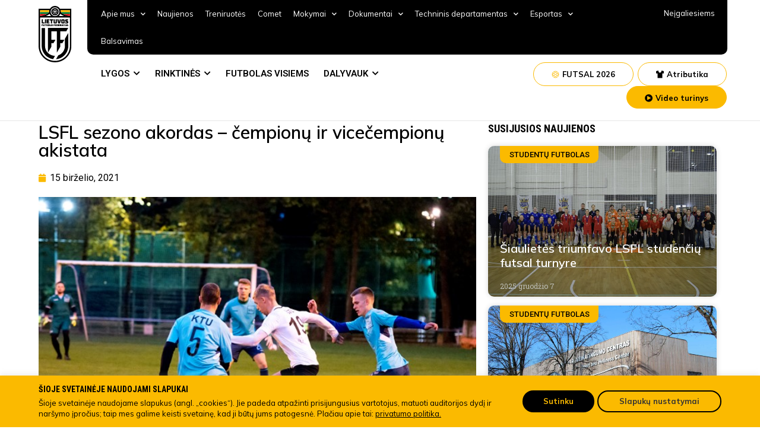

--- FILE ---
content_type: text/html; charset=UTF-8
request_url: https://www.lff.lt/lsfl-sezono-akordas-cempionu-ir-vicecempionu-akistata/
body_size: 48838
content:
<!doctype html>
<html lang="lt-LT" prefix="og: https://ogp.me/ns#">
<head>
<!-- Google Tag Manager -->
<script>(function(w,d,s,l,i){w[l]=w[l]||[];w[l].push({'gtm.start':
new Date().getTime(),event:'gtm.js'});var f=d.getElementsByTagName(s)[0],
j=d.createElement(s),dl=l!='dataLayer'?'&l='+l:'';j.async=true;j.src=
'https://www.googletagmanager.com/gtm.js?id='+i+dl;f.parentNode.insertBefore(j,f);
})(window,document,'script','dataLayer','GTM-TTN5JRN');</script>
<!-- End Google Tag Manager -->
	<meta charset="UTF-8">
		<meta name="viewport" content="width=device-width, initial-scale=1">
	<link rel="profile" href="https://gmpg.org/xfn/11">
	
<!-- Search Engine Optimization by Rank Math - https://s.rankmath.com/home -->
<title>LSFL sezono akordas – čempionų ir vicečempionų akistata - Lietuvos futbolo federacija</title>
<meta name="description" content="2020 – 2021 metų Lietuvos studentų futbolo sezonas baigėsi aukšta nata – paskutinėse rungtynėse susikovė naujieji čempionai (Kauno technologijos universiteto"/>
<meta name="robots" content="index, follow, max-snippet:-1, max-video-preview:-1, max-image-preview:large"/>
<link rel="canonical" href="https://www.lff.lt/lsfl-sezono-akordas-cempionu-ir-vicecempionu-akistata/" />
<meta property="og:locale" content="lt_LT" />
<meta property="og:type" content="article" />
<meta property="og:title" content="LSFL sezono akordas – čempionų ir vicečempionų akistata - Lietuvos futbolo federacija" />
<meta property="og:description" content="2020 – 2021 metų Lietuvos studentų futbolo sezonas baigėsi aukšta nata – paskutinėse rungtynėse susikovė naujieji čempionai (Kauno technologijos universiteto" />
<meta property="og:url" content="https://www.lff.lt/lsfl-sezono-akordas-cempionu-ir-vicecempionu-akistata/" />
<meta property="og:site_name" content="Lietuvos futbolo federacija" />
<meta property="article:section" content="Studentų futbolas" />
<meta property="og:image" content="https://www.lff.lt/wp-content/uploads/2022/08/12814.jpg" />
<meta property="og:image:secure_url" content="https://www.lff.lt/wp-content/uploads/2022/08/12814.jpg" />
<meta property="og:image:width" content="650" />
<meta property="og:image:height" content="433" />
<meta property="og:image:alt" content="LSFL sezono akordas – čempionų ir vicečempionų akistata" />
<meta property="og:image:type" content="image/jpeg" />
<meta property="article:published_time" content="2021-06-15T10:00:00+03:00" />
<meta name="twitter:card" content="summary_large_image" />
<meta name="twitter:title" content="LSFL sezono akordas – čempionų ir vicečempionų akistata - Lietuvos futbolo federacija" />
<meta name="twitter:description" content="2020 – 2021 metų Lietuvos studentų futbolo sezonas baigėsi aukšta nata – paskutinėse rungtynėse susikovė naujieji čempionai (Kauno technologijos universiteto" />
<meta name="twitter:image" content="https://www.lff.lt/wp-content/uploads/2022/08/12814.jpg" />
<meta name="twitter:label1" content="Written by" />
<meta name="twitter:data1" content="Linas Mikalauskas" />
<meta name="twitter:label2" content="Time to read" />
<meta name="twitter:data2" content="1 minute" />
<script type="application/ld+json" class="rank-math-schema">{"@context":"https://schema.org","@graph":[{"@type":"Organization","@id":"https://www.lff.lt/#organization","name":"Lietuvos futbolo federacija","logo":{"@type":"ImageObject","@id":"https://www.lff.lt/#logo","url":"https://www.lff.lt/wp-content/uploads/2022/05/LOGO.svg","contentUrl":"https://www.lff.lt/wp-content/uploads/2022/05/LOGO.svg","caption":"Lietuvos futbolo federacija","inLanguage":"lt-LT"}},{"@type":"WebSite","@id":"https://www.lff.lt/#website","url":"https://www.lff.lt","name":"Lietuvos futbolo federacija","publisher":{"@id":"https://www.lff.lt/#organization"},"inLanguage":"lt-LT"},{"@type":"ImageObject","@id":"https://www.lff.lt/wp-content/uploads/2022/08/12814.jpg","url":"https://www.lff.lt/wp-content/uploads/2022/08/12814.jpg","width":"650","height":"433","inLanguage":"lt-LT"},{"@type":"WebPage","@id":"https://www.lff.lt/lsfl-sezono-akordas-cempionu-ir-vicecempionu-akistata/#webpage","url":"https://www.lff.lt/lsfl-sezono-akordas-cempionu-ir-vicecempionu-akistata/","name":"LSFL sezono akordas \u2013 \u010dempion\u0173 ir vice\u010dempion\u0173 akistata - Lietuvos futbolo federacija","datePublished":"2021-06-15T10:00:00+03:00","dateModified":"2021-06-15T10:00:00+03:00","isPartOf":{"@id":"https://www.lff.lt/#website"},"primaryImageOfPage":{"@id":"https://www.lff.lt/wp-content/uploads/2022/08/12814.jpg"},"inLanguage":"lt-LT"},{"@type":"Person","@id":"https://www.lff.lt/author/kodovizija/","name":"Linas Mikalauskas","url":"https://www.lff.lt/author/kodovizija/","image":{"@type":"ImageObject","@id":"https://secure.gravatar.com/avatar/fb49a352176c0654d1dbbe8fa4e6004a?s=96&amp;d=mm&amp;r=g","url":"https://secure.gravatar.com/avatar/fb49a352176c0654d1dbbe8fa4e6004a?s=96&amp;d=mm&amp;r=g","caption":"Linas Mikalauskas","inLanguage":"lt-LT"},"sameAs":["https://lf7.lt"],"worksFor":{"@id":"https://www.lff.lt/#organization"}},{"@type":"BlogPosting","headline":"LSFL sezono akordas \u2013 \u010dempion\u0173 ir vice\u010dempion\u0173 akistata - Lietuvos futbolo federacija","datePublished":"2021-06-15T10:00:00+03:00","dateModified":"2021-06-15T10:00:00+03:00","articleSection":"Student\u0173 futbolas","author":{"@id":"https://www.lff.lt/author/kodovizija/"},"publisher":{"@id":"https://www.lff.lt/#organization"},"description":"2020 \u2013 2021 met\u0173 Lietuvos student\u0173 futbolo sezonas baig\u0117si auk\u0161ta nata \u2013 paskutin\u0117se rungtyn\u0117se susikov\u0117 naujieji \u010dempionai (Kauno technologijos universiteto","name":"LSFL sezono akordas \u2013 \u010dempion\u0173 ir vice\u010dempion\u0173 akistata - Lietuvos futbolo federacija","@id":"https://www.lff.lt/lsfl-sezono-akordas-cempionu-ir-vicecempionu-akistata/#richSnippet","isPartOf":{"@id":"https://www.lff.lt/lsfl-sezono-akordas-cempionu-ir-vicecempionu-akistata/#webpage"},"image":{"@id":"https://www.lff.lt/wp-content/uploads/2022/08/12814.jpg"},"inLanguage":"lt-LT","mainEntityOfPage":{"@id":"https://www.lff.lt/lsfl-sezono-akordas-cempionu-ir-vicecempionu-akistata/#webpage"}}]}</script>
<!-- /Rank Math WordPress SEO plugin -->

<link rel='dns-prefetch' href='//s.w.org' />
<link rel="alternate" type="application/rss+xml" title="Lietuvos futbolo federacija &raquo; Įrašų RSS srautas" href="https://www.lff.lt/feed/" />
<link rel="alternate" type="application/rss+xml" title="Lietuvos futbolo federacija &raquo; Komentarų RSS srautas" href="https://www.lff.lt/comments/feed/" />
<script type="text/javascript">
window._wpemojiSettings = {"baseUrl":"https:\/\/s.w.org\/images\/core\/emoji\/14.0.0\/72x72\/","ext":".png","svgUrl":"https:\/\/s.w.org\/images\/core\/emoji\/14.0.0\/svg\/","svgExt":".svg","source":{"concatemoji":"https:\/\/www.lff.lt\/wp-includes\/js\/wp-emoji-release.min.js?ver=6.0.2"}};
/*! This file is auto-generated */
!function(e,a,t){var n,r,o,i=a.createElement("canvas"),p=i.getContext&&i.getContext("2d");function s(e,t){var a=String.fromCharCode,e=(p.clearRect(0,0,i.width,i.height),p.fillText(a.apply(this,e),0,0),i.toDataURL());return p.clearRect(0,0,i.width,i.height),p.fillText(a.apply(this,t),0,0),e===i.toDataURL()}function c(e){var t=a.createElement("script");t.src=e,t.defer=t.type="text/javascript",a.getElementsByTagName("head")[0].appendChild(t)}for(o=Array("flag","emoji"),t.supports={everything:!0,everythingExceptFlag:!0},r=0;r<o.length;r++)t.supports[o[r]]=function(e){if(!p||!p.fillText)return!1;switch(p.textBaseline="top",p.font="600 32px Arial",e){case"flag":return s([127987,65039,8205,9895,65039],[127987,65039,8203,9895,65039])?!1:!s([55356,56826,55356,56819],[55356,56826,8203,55356,56819])&&!s([55356,57332,56128,56423,56128,56418,56128,56421,56128,56430,56128,56423,56128,56447],[55356,57332,8203,56128,56423,8203,56128,56418,8203,56128,56421,8203,56128,56430,8203,56128,56423,8203,56128,56447]);case"emoji":return!s([129777,127995,8205,129778,127999],[129777,127995,8203,129778,127999])}return!1}(o[r]),t.supports.everything=t.supports.everything&&t.supports[o[r]],"flag"!==o[r]&&(t.supports.everythingExceptFlag=t.supports.everythingExceptFlag&&t.supports[o[r]]);t.supports.everythingExceptFlag=t.supports.everythingExceptFlag&&!t.supports.flag,t.DOMReady=!1,t.readyCallback=function(){t.DOMReady=!0},t.supports.everything||(n=function(){t.readyCallback()},a.addEventListener?(a.addEventListener("DOMContentLoaded",n,!1),e.addEventListener("load",n,!1)):(e.attachEvent("onload",n),a.attachEvent("onreadystatechange",function(){"complete"===a.readyState&&t.readyCallback()})),(e=t.source||{}).concatemoji?c(e.concatemoji):e.wpemoji&&e.twemoji&&(c(e.twemoji),c(e.wpemoji)))}(window,document,window._wpemojiSettings);
</script>
<style type="text/css">
img.wp-smiley,
img.emoji {
	display: inline !important;
	border: none !important;
	box-shadow: none !important;
	height: 1em !important;
	width: 1em !important;
	margin: 0 0.07em !important;
	vertical-align: -0.1em !important;
	background: none !important;
	padding: 0 !important;
}
</style>
	<link rel='stylesheet' id='wp-block-library-css'  href='https://www.lff.lt/wp-includes/css/dist/block-library/style.min.css?ver=6.0.2' type='text/css' media='all' />
<link rel='stylesheet' id='wc-blocks-vendors-style-css'  href='https://www.lff.lt/wp-content/plugins/woocommerce/packages/woocommerce-blocks/build/wc-blocks-vendors-style.css?ver=7.4.3' type='text/css' media='all' />
<link rel='stylesheet' id='wc-blocks-style-css'  href='https://www.lff.lt/wp-content/plugins/woocommerce/packages/woocommerce-blocks/build/wc-blocks-style.css?ver=7.4.3' type='text/css' media='all' />
<style id='global-styles-inline-css' type='text/css'>
body{--wp--preset--color--black: #000000;--wp--preset--color--cyan-bluish-gray: #abb8c3;--wp--preset--color--white: #ffffff;--wp--preset--color--pale-pink: #f78da7;--wp--preset--color--vivid-red: #cf2e2e;--wp--preset--color--luminous-vivid-orange: #ff6900;--wp--preset--color--luminous-vivid-amber: #fcb900;--wp--preset--color--light-green-cyan: #7bdcb5;--wp--preset--color--vivid-green-cyan: #00d084;--wp--preset--color--pale-cyan-blue: #8ed1fc;--wp--preset--color--vivid-cyan-blue: #0693e3;--wp--preset--color--vivid-purple: #9b51e0;--wp--preset--gradient--vivid-cyan-blue-to-vivid-purple: linear-gradient(135deg,rgba(6,147,227,1) 0%,rgb(155,81,224) 100%);--wp--preset--gradient--light-green-cyan-to-vivid-green-cyan: linear-gradient(135deg,rgb(122,220,180) 0%,rgb(0,208,130) 100%);--wp--preset--gradient--luminous-vivid-amber-to-luminous-vivid-orange: linear-gradient(135deg,rgba(252,185,0,1) 0%,rgba(255,105,0,1) 100%);--wp--preset--gradient--luminous-vivid-orange-to-vivid-red: linear-gradient(135deg,rgba(255,105,0,1) 0%,rgb(207,46,46) 100%);--wp--preset--gradient--very-light-gray-to-cyan-bluish-gray: linear-gradient(135deg,rgb(238,238,238) 0%,rgb(169,184,195) 100%);--wp--preset--gradient--cool-to-warm-spectrum: linear-gradient(135deg,rgb(74,234,220) 0%,rgb(151,120,209) 20%,rgb(207,42,186) 40%,rgb(238,44,130) 60%,rgb(251,105,98) 80%,rgb(254,248,76) 100%);--wp--preset--gradient--blush-light-purple: linear-gradient(135deg,rgb(255,206,236) 0%,rgb(152,150,240) 100%);--wp--preset--gradient--blush-bordeaux: linear-gradient(135deg,rgb(254,205,165) 0%,rgb(254,45,45) 50%,rgb(107,0,62) 100%);--wp--preset--gradient--luminous-dusk: linear-gradient(135deg,rgb(255,203,112) 0%,rgb(199,81,192) 50%,rgb(65,88,208) 100%);--wp--preset--gradient--pale-ocean: linear-gradient(135deg,rgb(255,245,203) 0%,rgb(182,227,212) 50%,rgb(51,167,181) 100%);--wp--preset--gradient--electric-grass: linear-gradient(135deg,rgb(202,248,128) 0%,rgb(113,206,126) 100%);--wp--preset--gradient--midnight: linear-gradient(135deg,rgb(2,3,129) 0%,rgb(40,116,252) 100%);--wp--preset--duotone--dark-grayscale: url('#wp-duotone-dark-grayscale');--wp--preset--duotone--grayscale: url('#wp-duotone-grayscale');--wp--preset--duotone--purple-yellow: url('#wp-duotone-purple-yellow');--wp--preset--duotone--blue-red: url('#wp-duotone-blue-red');--wp--preset--duotone--midnight: url('#wp-duotone-midnight');--wp--preset--duotone--magenta-yellow: url('#wp-duotone-magenta-yellow');--wp--preset--duotone--purple-green: url('#wp-duotone-purple-green');--wp--preset--duotone--blue-orange: url('#wp-duotone-blue-orange');--wp--preset--font-size--small: 13px;--wp--preset--font-size--medium: 20px;--wp--preset--font-size--large: 36px;--wp--preset--font-size--x-large: 42px;}.has-black-color{color: var(--wp--preset--color--black) !important;}.has-cyan-bluish-gray-color{color: var(--wp--preset--color--cyan-bluish-gray) !important;}.has-white-color{color: var(--wp--preset--color--white) !important;}.has-pale-pink-color{color: var(--wp--preset--color--pale-pink) !important;}.has-vivid-red-color{color: var(--wp--preset--color--vivid-red) !important;}.has-luminous-vivid-orange-color{color: var(--wp--preset--color--luminous-vivid-orange) !important;}.has-luminous-vivid-amber-color{color: var(--wp--preset--color--luminous-vivid-amber) !important;}.has-light-green-cyan-color{color: var(--wp--preset--color--light-green-cyan) !important;}.has-vivid-green-cyan-color{color: var(--wp--preset--color--vivid-green-cyan) !important;}.has-pale-cyan-blue-color{color: var(--wp--preset--color--pale-cyan-blue) !important;}.has-vivid-cyan-blue-color{color: var(--wp--preset--color--vivid-cyan-blue) !important;}.has-vivid-purple-color{color: var(--wp--preset--color--vivid-purple) !important;}.has-black-background-color{background-color: var(--wp--preset--color--black) !important;}.has-cyan-bluish-gray-background-color{background-color: var(--wp--preset--color--cyan-bluish-gray) !important;}.has-white-background-color{background-color: var(--wp--preset--color--white) !important;}.has-pale-pink-background-color{background-color: var(--wp--preset--color--pale-pink) !important;}.has-vivid-red-background-color{background-color: var(--wp--preset--color--vivid-red) !important;}.has-luminous-vivid-orange-background-color{background-color: var(--wp--preset--color--luminous-vivid-orange) !important;}.has-luminous-vivid-amber-background-color{background-color: var(--wp--preset--color--luminous-vivid-amber) !important;}.has-light-green-cyan-background-color{background-color: var(--wp--preset--color--light-green-cyan) !important;}.has-vivid-green-cyan-background-color{background-color: var(--wp--preset--color--vivid-green-cyan) !important;}.has-pale-cyan-blue-background-color{background-color: var(--wp--preset--color--pale-cyan-blue) !important;}.has-vivid-cyan-blue-background-color{background-color: var(--wp--preset--color--vivid-cyan-blue) !important;}.has-vivid-purple-background-color{background-color: var(--wp--preset--color--vivid-purple) !important;}.has-black-border-color{border-color: var(--wp--preset--color--black) !important;}.has-cyan-bluish-gray-border-color{border-color: var(--wp--preset--color--cyan-bluish-gray) !important;}.has-white-border-color{border-color: var(--wp--preset--color--white) !important;}.has-pale-pink-border-color{border-color: var(--wp--preset--color--pale-pink) !important;}.has-vivid-red-border-color{border-color: var(--wp--preset--color--vivid-red) !important;}.has-luminous-vivid-orange-border-color{border-color: var(--wp--preset--color--luminous-vivid-orange) !important;}.has-luminous-vivid-amber-border-color{border-color: var(--wp--preset--color--luminous-vivid-amber) !important;}.has-light-green-cyan-border-color{border-color: var(--wp--preset--color--light-green-cyan) !important;}.has-vivid-green-cyan-border-color{border-color: var(--wp--preset--color--vivid-green-cyan) !important;}.has-pale-cyan-blue-border-color{border-color: var(--wp--preset--color--pale-cyan-blue) !important;}.has-vivid-cyan-blue-border-color{border-color: var(--wp--preset--color--vivid-cyan-blue) !important;}.has-vivid-purple-border-color{border-color: var(--wp--preset--color--vivid-purple) !important;}.has-vivid-cyan-blue-to-vivid-purple-gradient-background{background: var(--wp--preset--gradient--vivid-cyan-blue-to-vivid-purple) !important;}.has-light-green-cyan-to-vivid-green-cyan-gradient-background{background: var(--wp--preset--gradient--light-green-cyan-to-vivid-green-cyan) !important;}.has-luminous-vivid-amber-to-luminous-vivid-orange-gradient-background{background: var(--wp--preset--gradient--luminous-vivid-amber-to-luminous-vivid-orange) !important;}.has-luminous-vivid-orange-to-vivid-red-gradient-background{background: var(--wp--preset--gradient--luminous-vivid-orange-to-vivid-red) !important;}.has-very-light-gray-to-cyan-bluish-gray-gradient-background{background: var(--wp--preset--gradient--very-light-gray-to-cyan-bluish-gray) !important;}.has-cool-to-warm-spectrum-gradient-background{background: var(--wp--preset--gradient--cool-to-warm-spectrum) !important;}.has-blush-light-purple-gradient-background{background: var(--wp--preset--gradient--blush-light-purple) !important;}.has-blush-bordeaux-gradient-background{background: var(--wp--preset--gradient--blush-bordeaux) !important;}.has-luminous-dusk-gradient-background{background: var(--wp--preset--gradient--luminous-dusk) !important;}.has-pale-ocean-gradient-background{background: var(--wp--preset--gradient--pale-ocean) !important;}.has-electric-grass-gradient-background{background: var(--wp--preset--gradient--electric-grass) !important;}.has-midnight-gradient-background{background: var(--wp--preset--gradient--midnight) !important;}.has-small-font-size{font-size: var(--wp--preset--font-size--small) !important;}.has-medium-font-size{font-size: var(--wp--preset--font-size--medium) !important;}.has-large-font-size{font-size: var(--wp--preset--font-size--large) !important;}.has-x-large-font-size{font-size: var(--wp--preset--font-size--x-large) !important;}
</style>
<link rel='stylesheet' id='cpsh-shortcodes-css'  href='https://www.lff.lt/wp-content/plugins/column-shortcodes//assets/css/shortcodes.css?ver=1.0.1' type='text/css' media='all' />
<link rel='stylesheet' id='contact-form-7-css'  href='https://www.lff.lt/wp-content/plugins/contact-form-7/includes/css/styles.css?ver=5.6.3' type='text/css' media='all' />
<link rel='stylesheet' id='cookie-law-info-css'  href='https://www.lff.lt/wp-content/plugins/cookie-law-info/public/css/cookie-law-info-public.css?ver=2.1.2' type='text/css' media='all' />
<link rel='stylesheet' id='cookie-law-info-gdpr-css'  href='https://www.lff.lt/wp-content/plugins/cookie-law-info/public/css/cookie-law-info-gdpr.css?ver=2.1.2' type='text/css' media='all' />
<link rel='stylesheet' id='woocommerce-layout-css'  href='https://www.lff.lt/wp-content/plugins/woocommerce/assets/css/woocommerce-layout.css?ver=6.5.1' type='text/css' media='all' />
<link rel='stylesheet' id='woocommerce-smallscreen-css'  href='https://www.lff.lt/wp-content/plugins/woocommerce/assets/css/woocommerce-smallscreen.css?ver=6.5.1' type='text/css' media='only screen and (max-width: 768px)' />
<link rel='stylesheet' id='woocommerce-general-css'  href='https://www.lff.lt/wp-content/plugins/woocommerce/assets/css/woocommerce.css?ver=6.5.1' type='text/css' media='all' />
<style id='woocommerce-inline-inline-css' type='text/css'>
.woocommerce form .form-row .required { visibility: visible; }
</style>
<link rel='stylesheet' id='bookly-ladda.min.css-css'  href='https://www.lff.lt/wp-content/plugins/bookly-responsive-appointment-booking-tool/frontend/resources/css/ladda.min.css?ver=20.9' type='text/css' media='all' />
<link rel='stylesheet' id='bookly-picker.classic.css-css'  href='https://www.lff.lt/wp-content/plugins/bookly-responsive-appointment-booking-tool/frontend/resources/css/picker.classic.css?ver=20.9' type='text/css' media='all' />
<link rel='stylesheet' id='bookly-picker.classic.date.css-css'  href='https://www.lff.lt/wp-content/plugins/bookly-responsive-appointment-booking-tool/frontend/resources/css/picker.classic.date.css?ver=20.9' type='text/css' media='all' />
<link rel='stylesheet' id='bookly-intlTelInput.css-css'  href='https://www.lff.lt/wp-content/plugins/bookly-responsive-appointment-booking-tool/frontend/resources/css/intlTelInput.css?ver=20.9' type='text/css' media='all' />
<link rel='stylesheet' id='bookly-bookly-main.css-css'  href='https://www.lff.lt/wp-content/plugins/bookly-responsive-appointment-booking-tool/frontend/resources/css/bookly-main.css?ver=20.9' type='text/css' media='all' />
<link rel='stylesheet' id='hello-elementor-css'  href='https://www.lff.lt/wp-content/themes/lff/style.min.css?ver=9.7' type='text/css' media='all' />
<link rel='stylesheet' id='hello-elementor-theme-style-css'  href='https://www.lff.lt/wp-content/themes/lff/theme.min.css?ver=9.7' type='text/css' media='all' />
<link rel='stylesheet' id='elementor-frontend-css'  href='https://www.lff.lt/wp-content/plugins/elementor/assets/css/frontend-lite.min.css?ver=3.6.5' type='text/css' media='all' />
<link rel='stylesheet' id='elementor-post-6-css'  href='https://www.lff.lt/wp-content/uploads/elementor/css/post-6.css?ver=1754487947' type='text/css' media='all' />
<link rel='stylesheet' id='elementor-icons-css'  href='https://www.lff.lt/wp-content/plugins/elementor/assets/lib/eicons/css/elementor-icons.min.css?ver=5.15.0' type='text/css' media='all' />
<link rel='stylesheet' id='elementor-pro-css'  href='https://www.lff.lt/wp-content/plugins/elementor-pro/assets/css/frontend-lite.min.css?ver=3.6.4' type='text/css' media='all' />
<link rel='stylesheet' id='elementor-global-css'  href='https://www.lff.lt/wp-content/uploads/elementor/css/global.css?ver=1754487952' type='text/css' media='all' />
<link rel='stylesheet' id='elementor-post-210-css'  href='https://www.lff.lt/wp-content/uploads/elementor/css/post-210.css?ver=1760380260' type='text/css' media='all' />
<link rel='stylesheet' id='elementor-post-12-css'  href='https://www.lff.lt/wp-content/uploads/elementor/css/post-12.css?ver=1759391076' type='text/css' media='all' />
<link rel='stylesheet' id='elementor-post-1370-css'  href='https://www.lff.lt/wp-content/uploads/elementor/css/post-1370.css?ver=1754487953' type='text/css' media='all' />
<link rel='stylesheet' id='elementor-post-21480-css'  href='https://www.lff.lt/wp-content/uploads/elementor/css/post-21480.css?ver=1754487952' type='text/css' media='all' />
<link rel='stylesheet' id='elementor-post-20914-css'  href='https://www.lff.lt/wp-content/uploads/elementor/css/post-20914.css?ver=1754487952' type='text/css' media='all' />
<link rel='stylesheet' id='pojo-a11y-css'  href='https://www.lff.lt/wp-content/plugins/pojo-accessibility/assets/css/style.min.css?ver=1.0.0' type='text/css' media='all' />
<link rel='stylesheet' id='google-fonts-1-css'  href='https://fonts.googleapis.com/css?family=Roboto+Condensed%3A100%2C100italic%2C200%2C200italic%2C300%2C300italic%2C400%2C400italic%2C500%2C500italic%2C600%2C600italic%2C700%2C700italic%2C800%2C800italic%2C900%2C900italic%7CRoboto+Slab%3A100%2C100italic%2C200%2C200italic%2C300%2C300italic%2C400%2C400italic%2C500%2C500italic%2C600%2C600italic%2C700%2C700italic%2C800%2C800italic%2C900%2C900italic%7CRoboto%3A100%2C100italic%2C200%2C200italic%2C300%2C300italic%2C400%2C400italic%2C500%2C500italic%2C600%2C600italic%2C700%2C700italic%2C800%2C800italic%2C900%2C900italic%7CMulish%3A100%2C100italic%2C200%2C200italic%2C300%2C300italic%2C400%2C400italic%2C500%2C500italic%2C600%2C600italic%2C700%2C700italic%2C800%2C800italic%2C900%2C900italic&#038;display=auto&#038;subset=latin-ext&#038;ver=6.0.2' type='text/css' media='all' />
<link rel='stylesheet' id='elementor-icons-shared-0-css'  href='https://www.lff.lt/wp-content/plugins/elementor/assets/lib/font-awesome/css/fontawesome.min.css?ver=5.15.3' type='text/css' media='all' />
<link rel='stylesheet' id='elementor-icons-fa-solid-css'  href='https://www.lff.lt/wp-content/plugins/elementor/assets/lib/font-awesome/css/solid.min.css?ver=5.15.3' type='text/css' media='all' />
<link rel='stylesheet' id='elementor-icons-fa-brands-css'  href='https://www.lff.lt/wp-content/plugins/elementor/assets/lib/font-awesome/css/brands.min.css?ver=5.15.3' type='text/css' media='all' />
<script type='text/javascript' src='https://www.lff.lt/wp-includes/js/jquery/jquery.min.js?ver=3.6.0' id='jquery-core-js'></script>
<script type='text/javascript' src='https://www.lff.lt/wp-includes/js/jquery/jquery-migrate.min.js?ver=3.3.2' id='jquery-migrate-js'></script>
<script type='text/javascript' id='cookie-law-info-js-extra'>
/* <![CDATA[ */
var Cli_Data = {"nn_cookie_ids":[],"cookielist":[],"non_necessary_cookies":[],"ccpaEnabled":"","ccpaRegionBased":"","ccpaBarEnabled":"","strictlyEnabled":["necessary","obligatoire"],"ccpaType":"gdpr","js_blocking":"1","custom_integration":"","triggerDomRefresh":"","secure_cookies":""};
var cli_cookiebar_settings = {"animate_speed_hide":"500","animate_speed_show":"500","background":"#fbba00","border":"#b1a6a6c2","border_on":"","button_1_button_colour":"#61a229","button_1_button_hover":"#4e8221","button_1_link_colour":"#fff","button_1_as_button":"1","button_1_new_win":"","button_2_button_colour":"#333","button_2_button_hover":"#292929","button_2_link_colour":"#444","button_2_as_button":"","button_2_hidebar":"","button_3_button_colour":"#dedfe0","button_3_button_hover":"#b2b2b3","button_3_link_colour":"#333333","button_3_as_button":"1","button_3_new_win":"","button_4_button_colour":"#f9f9f9","button_4_button_hover":"#c7c7c7","button_4_link_colour":"#333333","button_4_as_button":"1","button_7_button_colour":"#000000","button_7_button_hover":"#000000","button_7_link_colour":"#fbba00","button_7_as_button":"1","button_7_new_win":"","font_family":"inherit","header_fix":"","notify_animate_hide":"1","notify_animate_show":"","notify_div_id":"#cookie-law-info-bar","notify_position_horizontal":"right","notify_position_vertical":"bottom","scroll_close":"","scroll_close_reload":"","accept_close_reload":"","reject_close_reload":"","showagain_tab":"","showagain_background":"#fff","showagain_border":"#000","showagain_div_id":"#cookie-law-info-again","showagain_x_position":"100px","text":"#333333","show_once_yn":"","show_once":"10000","logging_on":"","as_popup":"","popup_overlay":"1","bar_heading_text":"","cookie_bar_as":"banner","popup_showagain_position":"bottom-right","widget_position":"left"};
var log_object = {"ajax_url":"https:\/\/www.lff.lt\/wp-admin\/admin-ajax.php"};
/* ]]> */
</script>
<script type='text/javascript' src='https://www.lff.lt/wp-content/plugins/cookie-law-info/public/js/cookie-law-info-public.js?ver=2.1.2' id='cookie-law-info-js'></script>
<script type='text/javascript' id='bookly-spin.min.js-js-extra'>
/* <![CDATA[ */
var BooklyL10nGlobal = {"csrf_token":"31a7729b5d","addons":[]};
/* ]]> */
</script>
<script type='text/javascript' src='https://www.lff.lt/wp-content/plugins/bookly-responsive-appointment-booking-tool/frontend/resources/js/spin.min.js?ver=20.9' id='bookly-spin.min.js-js'></script>
<script type='text/javascript' src='https://www.lff.lt/wp-content/plugins/bookly-responsive-appointment-booking-tool/frontend/resources/js/ladda.min.js?ver=20.9' id='bookly-ladda.min.js-js'></script>
<script type='text/javascript' src='https://www.lff.lt/wp-content/plugins/bookly-responsive-appointment-booking-tool/frontend/resources/js/hammer.min.js?ver=20.9' id='bookly-hammer.min.js-js'></script>
<script type='text/javascript' src='https://www.lff.lt/wp-content/plugins/bookly-responsive-appointment-booking-tool/frontend/resources/js/jquery.hammer.min.js?ver=20.9' id='bookly-jquery.hammer.min.js-js'></script>
<script type='text/javascript' src='https://www.lff.lt/wp-content/plugins/bookly-responsive-appointment-booking-tool/frontend/resources/js/picker.js?ver=20.9' id='bookly-picker.js-js'></script>
<script type='text/javascript' src='https://www.lff.lt/wp-content/plugins/bookly-responsive-appointment-booking-tool/frontend/resources/js/picker.date.js?ver=20.9' id='bookly-picker.date.js-js'></script>
<script type='text/javascript' id='bookly-bookly.min.js-js-extra'>
/* <![CDATA[ */
var BooklyL10n = {"ajaxurl":"https:\/\/www.lff.lt\/wp-admin\/admin-ajax.php","csrf_token":"31a7729b5d","today":"Today","months":["sausio","vasario","kovo","baland\u017eio","gegu\u017e\u0117s","bir\u017eelio","liepos","rugpj\u016b\u010dio","rugs\u0117jo","spalio","lapkri\u010dio","gruod\u017eio"],"days":["Sekmadienis","Pirmadienis","Antradienis","Tre\u010diadienis","Ketvirtadienis","Penktadienis","\u0160e\u0161tadienis"],"daysShort":["Sk","Pr","An","Tr","Kt","Pn","\u0160t"],"monthsShort":["Sau","Vas","Kov","Bal","Geg","Bir","Lie","Rgp","Rgs","Spa","Lap","Gru"],"nextMonth":"Next month","prevMonth":"Previous month","show_more":"Show more"};
/* ]]> */
</script>
<script type='text/javascript' src='https://www.lff.lt/wp-content/plugins/bookly-responsive-appointment-booking-tool/frontend/resources/js/bookly.min.js?ver=20.9' id='bookly-bookly.min.js-js'></script>
<script type='text/javascript' src='https://www.lff.lt/wp-content/plugins/bookly-responsive-appointment-booking-tool/frontend/resources/js/intlTelInput.min.js?ver=20.9' id='bookly-intlTelInput.min.js-js'></script>
<link rel="https://api.w.org/" href="https://www.lff.lt/wp-json/" /><link rel="alternate" type="application/json" href="https://www.lff.lt/wp-json/wp/v2/posts/10739" /><link rel="EditURI" type="application/rsd+xml" title="RSD" href="https://www.lff.lt/xmlrpc.php?rsd" />
<link rel="wlwmanifest" type="application/wlwmanifest+xml" href="https://www.lff.lt/wp-includes/wlwmanifest.xml" /> 
<meta name="generator" content="WordPress 6.0.2" />
<link rel='shortlink' href='https://www.lff.lt/?p=10739' />
<link rel="alternate" type="application/json+oembed" href="https://www.lff.lt/wp-json/oembed/1.0/embed?url=https%3A%2F%2Fwww.lff.lt%2Flsfl-sezono-akordas-cempionu-ir-vicecempionu-akistata%2F" />
<link rel="alternate" type="text/xml+oembed" href="https://www.lff.lt/wp-json/oembed/1.0/embed?url=https%3A%2F%2Fwww.lff.lt%2Flsfl-sezono-akordas-cempionu-ir-vicecempionu-akistata%2F&#038;format=xml" />
	<noscript><style>.woocommerce-product-gallery{ opacity: 1 !important; }</style></noscript>
	<style type="text/css">
#pojo-a11y-toolbar .pojo-a11y-toolbar-toggle a{ background-color: #4054b2;	color: #ffffff;}
#pojo-a11y-toolbar .pojo-a11y-toolbar-overlay, #pojo-a11y-toolbar .pojo-a11y-toolbar-overlay ul.pojo-a11y-toolbar-items.pojo-a11y-links{ border-color: #4054b2;}
body.pojo-a11y-focusable a:focus{ outline-style: solid !important;	outline-width: 1px !important;	outline-color: #FF0000 !important;}
#pojo-a11y-toolbar{ top: 100px !important;}
#pojo-a11y-toolbar .pojo-a11y-toolbar-overlay{ background-color: #ffffff;}
#pojo-a11y-toolbar .pojo-a11y-toolbar-overlay ul.pojo-a11y-toolbar-items li.pojo-a11y-toolbar-item a, #pojo-a11y-toolbar .pojo-a11y-toolbar-overlay p.pojo-a11y-toolbar-title{ color: #333333;}
#pojo-a11y-toolbar .pojo-a11y-toolbar-overlay ul.pojo-a11y-toolbar-items li.pojo-a11y-toolbar-item a.active{ background-color: #4054b2;	color: #ffffff;}
@media (max-width: 767px) { #pojo-a11y-toolbar { top: 50px !important; } }</style><meta name="generator" content="Powered by Slider Revolution 6.5.20 - responsive, Mobile-Friendly Slider Plugin for WordPress with comfortable drag and drop interface." />
<link rel="icon" href="https://www.lff.lt/wp-content/uploads/2022/05/cropped-lff-favicon-32x32.png" sizes="32x32" />
<link rel="icon" href="https://www.lff.lt/wp-content/uploads/2022/05/cropped-lff-favicon-192x192.png" sizes="192x192" />
<link rel="apple-touch-icon" href="https://www.lff.lt/wp-content/uploads/2022/05/cropped-lff-favicon-180x180.png" />
<meta name="msapplication-TileImage" content="https://www.lff.lt/wp-content/uploads/2022/05/cropped-lff-favicon-270x270.png" />
<script>function setREVStartSize(e){
			//window.requestAnimationFrame(function() {
				window.RSIW = window.RSIW===undefined ? window.innerWidth : window.RSIW;
				window.RSIH = window.RSIH===undefined ? window.innerHeight : window.RSIH;
				try {
					var pw = document.getElementById(e.c).parentNode.offsetWidth,
						newh;
					pw = pw===0 || isNaN(pw) ? window.RSIW : pw;
					e.tabw = e.tabw===undefined ? 0 : parseInt(e.tabw);
					e.thumbw = e.thumbw===undefined ? 0 : parseInt(e.thumbw);
					e.tabh = e.tabh===undefined ? 0 : parseInt(e.tabh);
					e.thumbh = e.thumbh===undefined ? 0 : parseInt(e.thumbh);
					e.tabhide = e.tabhide===undefined ? 0 : parseInt(e.tabhide);
					e.thumbhide = e.thumbhide===undefined ? 0 : parseInt(e.thumbhide);
					e.mh = e.mh===undefined || e.mh=="" || e.mh==="auto" ? 0 : parseInt(e.mh,0);
					if(e.layout==="fullscreen" || e.l==="fullscreen")
						newh = Math.max(e.mh,window.RSIH);
					else{
						e.gw = Array.isArray(e.gw) ? e.gw : [e.gw];
						for (var i in e.rl) if (e.gw[i]===undefined || e.gw[i]===0) e.gw[i] = e.gw[i-1];
						e.gh = e.el===undefined || e.el==="" || (Array.isArray(e.el) && e.el.length==0)? e.gh : e.el;
						e.gh = Array.isArray(e.gh) ? e.gh : [e.gh];
						for (var i in e.rl) if (e.gh[i]===undefined || e.gh[i]===0) e.gh[i] = e.gh[i-1];
											
						var nl = new Array(e.rl.length),
							ix = 0,
							sl;
						e.tabw = e.tabhide>=pw ? 0 : e.tabw;
						e.thumbw = e.thumbhide>=pw ? 0 : e.thumbw;
						e.tabh = e.tabhide>=pw ? 0 : e.tabh;
						e.thumbh = e.thumbhide>=pw ? 0 : e.thumbh;
						for (var i in e.rl) nl[i] = e.rl[i]<window.RSIW ? 0 : e.rl[i];
						sl = nl[0];
						for (var i in nl) if (sl>nl[i] && nl[i]>0) { sl = nl[i]; ix=i;}
						var m = pw>(e.gw[ix]+e.tabw+e.thumbw) ? 1 : (pw-(e.tabw+e.thumbw)) / (e.gw[ix]);
						newh =  (e.gh[ix] * m) + (e.tabh + e.thumbh);
					}
					var el = document.getElementById(e.c);
					if (el!==null && el) el.style.height = newh+"px";
					el = document.getElementById(e.c+"_wrapper");
					if (el!==null && el) {
						el.style.height = newh+"px";
						el.style.display = "block";
					}
				} catch(e){
					console.log("Failure at Presize of Slider:" + e)
				}
			//});
		  };</script>
		<style type="text/css" id="wp-custom-css">
			.elementor-location-footer a:hover span {
    color: #ffffff !important;
}

.team-photo img {
    width: 100%;
    height: 300px;
    object-fit: cover;
    object-position: center;
    border-radius: 10px; /* Optional: rounded corners */
}
		</style>
			<link rel="stylesheet" type="text/css" href="https://www.lff.lt/wp-content/themes/lff/assets/slick/slick.css"/>
	<script src="https://www.lff.lt/wp-content/themes/lff/assets/slick/slick.min.js"></script>
	 <link rel="stylesheet" type="text/css" href="https://www.lff.lt/wp-content/themes/lff/assets/daterangepicker/daterangepicker.css"/>
	<script src="https://www.lff.lt/wp-content/themes/lff/assets/daterangepicker/moment.min.js"></script>
	<script src="https://www.lff.lt/wp-content/themes/lff/assets/daterangepicker/daterangepicker.js"></script>

  
</head>
<body class="post-template-default single single-post postid-10739 single-format-standard wp-custom-logo theme-lff woocommerce-no-js elementor-default elementor-kit-6 elementor-page-1370">
<!-- Google Tag Manager (noscript) -->
<noscript><iframe src="https://www.googletagmanager.com/ns.html?id=GTM-TTN5JRN"
height="0" width="0" style="display:none;visibility:hidden"></iframe></noscript>
<!-- End Google Tag Manager (noscript) -->
<svg xmlns="http://www.w3.org/2000/svg" viewBox="0 0 0 0" width="0" height="0" focusable="false" role="none" style="visibility: hidden; position: absolute; left: -9999px; overflow: hidden;" ><defs><filter id="wp-duotone-dark-grayscale"><feColorMatrix color-interpolation-filters="sRGB" type="matrix" values=" .299 .587 .114 0 0 .299 .587 .114 0 0 .299 .587 .114 0 0 .299 .587 .114 0 0 " /><feComponentTransfer color-interpolation-filters="sRGB" ><feFuncR type="table" tableValues="0 0.49803921568627" /><feFuncG type="table" tableValues="0 0.49803921568627" /><feFuncB type="table" tableValues="0 0.49803921568627" /><feFuncA type="table" tableValues="1 1" /></feComponentTransfer><feComposite in2="SourceGraphic" operator="in" /></filter></defs></svg><svg xmlns="http://www.w3.org/2000/svg" viewBox="0 0 0 0" width="0" height="0" focusable="false" role="none" style="visibility: hidden; position: absolute; left: -9999px; overflow: hidden;" ><defs><filter id="wp-duotone-grayscale"><feColorMatrix color-interpolation-filters="sRGB" type="matrix" values=" .299 .587 .114 0 0 .299 .587 .114 0 0 .299 .587 .114 0 0 .299 .587 .114 0 0 " /><feComponentTransfer color-interpolation-filters="sRGB" ><feFuncR type="table" tableValues="0 1" /><feFuncG type="table" tableValues="0 1" /><feFuncB type="table" tableValues="0 1" /><feFuncA type="table" tableValues="1 1" /></feComponentTransfer><feComposite in2="SourceGraphic" operator="in" /></filter></defs></svg><svg xmlns="http://www.w3.org/2000/svg" viewBox="0 0 0 0" width="0" height="0" focusable="false" role="none" style="visibility: hidden; position: absolute; left: -9999px; overflow: hidden;" ><defs><filter id="wp-duotone-purple-yellow"><feColorMatrix color-interpolation-filters="sRGB" type="matrix" values=" .299 .587 .114 0 0 .299 .587 .114 0 0 .299 .587 .114 0 0 .299 .587 .114 0 0 " /><feComponentTransfer color-interpolation-filters="sRGB" ><feFuncR type="table" tableValues="0.54901960784314 0.98823529411765" /><feFuncG type="table" tableValues="0 1" /><feFuncB type="table" tableValues="0.71764705882353 0.25490196078431" /><feFuncA type="table" tableValues="1 1" /></feComponentTransfer><feComposite in2="SourceGraphic" operator="in" /></filter></defs></svg><svg xmlns="http://www.w3.org/2000/svg" viewBox="0 0 0 0" width="0" height="0" focusable="false" role="none" style="visibility: hidden; position: absolute; left: -9999px; overflow: hidden;" ><defs><filter id="wp-duotone-blue-red"><feColorMatrix color-interpolation-filters="sRGB" type="matrix" values=" .299 .587 .114 0 0 .299 .587 .114 0 0 .299 .587 .114 0 0 .299 .587 .114 0 0 " /><feComponentTransfer color-interpolation-filters="sRGB" ><feFuncR type="table" tableValues="0 1" /><feFuncG type="table" tableValues="0 0.27843137254902" /><feFuncB type="table" tableValues="0.5921568627451 0.27843137254902" /><feFuncA type="table" tableValues="1 1" /></feComponentTransfer><feComposite in2="SourceGraphic" operator="in" /></filter></defs></svg><svg xmlns="http://www.w3.org/2000/svg" viewBox="0 0 0 0" width="0" height="0" focusable="false" role="none" style="visibility: hidden; position: absolute; left: -9999px; overflow: hidden;" ><defs><filter id="wp-duotone-midnight"><feColorMatrix color-interpolation-filters="sRGB" type="matrix" values=" .299 .587 .114 0 0 .299 .587 .114 0 0 .299 .587 .114 0 0 .299 .587 .114 0 0 " /><feComponentTransfer color-interpolation-filters="sRGB" ><feFuncR type="table" tableValues="0 0" /><feFuncG type="table" tableValues="0 0.64705882352941" /><feFuncB type="table" tableValues="0 1" /><feFuncA type="table" tableValues="1 1" /></feComponentTransfer><feComposite in2="SourceGraphic" operator="in" /></filter></defs></svg><svg xmlns="http://www.w3.org/2000/svg" viewBox="0 0 0 0" width="0" height="0" focusable="false" role="none" style="visibility: hidden; position: absolute; left: -9999px; overflow: hidden;" ><defs><filter id="wp-duotone-magenta-yellow"><feColorMatrix color-interpolation-filters="sRGB" type="matrix" values=" .299 .587 .114 0 0 .299 .587 .114 0 0 .299 .587 .114 0 0 .299 .587 .114 0 0 " /><feComponentTransfer color-interpolation-filters="sRGB" ><feFuncR type="table" tableValues="0.78039215686275 1" /><feFuncG type="table" tableValues="0 0.94901960784314" /><feFuncB type="table" tableValues="0.35294117647059 0.47058823529412" /><feFuncA type="table" tableValues="1 1" /></feComponentTransfer><feComposite in2="SourceGraphic" operator="in" /></filter></defs></svg><svg xmlns="http://www.w3.org/2000/svg" viewBox="0 0 0 0" width="0" height="0" focusable="false" role="none" style="visibility: hidden; position: absolute; left: -9999px; overflow: hidden;" ><defs><filter id="wp-duotone-purple-green"><feColorMatrix color-interpolation-filters="sRGB" type="matrix" values=" .299 .587 .114 0 0 .299 .587 .114 0 0 .299 .587 .114 0 0 .299 .587 .114 0 0 " /><feComponentTransfer color-interpolation-filters="sRGB" ><feFuncR type="table" tableValues="0.65098039215686 0.40392156862745" /><feFuncG type="table" tableValues="0 1" /><feFuncB type="table" tableValues="0.44705882352941 0.4" /><feFuncA type="table" tableValues="1 1" /></feComponentTransfer><feComposite in2="SourceGraphic" operator="in" /></filter></defs></svg><svg xmlns="http://www.w3.org/2000/svg" viewBox="0 0 0 0" width="0" height="0" focusable="false" role="none" style="visibility: hidden; position: absolute; left: -9999px; overflow: hidden;" ><defs><filter id="wp-duotone-blue-orange"><feColorMatrix color-interpolation-filters="sRGB" type="matrix" values=" .299 .587 .114 0 0 .299 .587 .114 0 0 .299 .587 .114 0 0 .299 .587 .114 0 0 " /><feComponentTransfer color-interpolation-filters="sRGB" ><feFuncR type="table" tableValues="0.098039215686275 1" /><feFuncG type="table" tableValues="0 0.66274509803922" /><feFuncB type="table" tableValues="0.84705882352941 0.41960784313725" /><feFuncA type="table" tableValues="1 1" /></feComponentTransfer><feComposite in2="SourceGraphic" operator="in" /></filter></defs></svg>		<div data-elementor-type="header" data-elementor-id="210" class="elementor elementor-210 elementor-location-header">
								<section class="elementor-section elementor-top-section elementor-element elementor-element-5cf22c4 elementor-hidden-mobile elementor-section-boxed elementor-section-height-default elementor-section-height-default" data-id="5cf22c4" data-element_type="section" data-settings="{&quot;background_background&quot;:&quot;classic&quot;,&quot;sticky&quot;:&quot;top&quot;,&quot;sticky_effects_offset&quot;:50,&quot;background_motion_fx_motion_fx_scrolling&quot;:&quot;yes&quot;,&quot;motion_fx_motion_fx_scrolling&quot;:&quot;yes&quot;,&quot;background_motion_fx_devices&quot;:[&quot;desktop&quot;,&quot;tablet&quot;,&quot;mobile&quot;],&quot;motion_fx_devices&quot;:[&quot;desktop&quot;,&quot;tablet&quot;,&quot;mobile&quot;],&quot;sticky_on&quot;:[&quot;desktop&quot;,&quot;tablet&quot;,&quot;mobile&quot;],&quot;sticky_offset&quot;:0}">
						<div class="elementor-container elementor-column-gap-default">
					<div class="elementor-column elementor-col-50 elementor-top-column elementor-element elementor-element-9efc49c" data-id="9efc49c" data-element_type="column">
			<div class="elementor-widget-wrap elementor-element-populated">
								<div class="elementor-element elementor-element-a6e650c elementor-widget elementor-widget-image" data-id="a6e650c" data-element_type="widget" data-widget_type="image.default">
				<div class="elementor-widget-container">
			<style>/*! elementor - v3.6.5 - 27-04-2022 */
.elementor-widget-image{text-align:center}.elementor-widget-image a{display:inline-block}.elementor-widget-image a img[src$=".svg"]{width:48px}.elementor-widget-image img{vertical-align:middle;display:inline-block}</style>													<a href="/">
							<img width="56" height="95" src="https://www.lff.lt/wp-content/uploads/2022/05/LOGO.svg" class="attachment-large size-large" alt="" loading="lazy" />								</a>
															</div>
				</div>
					</div>
		</div>
				<div class="elementor-column elementor-col-50 elementor-top-column elementor-element elementor-element-6160f13" data-id="6160f13" data-element_type="column">
			<div class="elementor-widget-wrap elementor-element-populated">
								<section class="elementor-section elementor-inner-section elementor-element elementor-element-eacc85d elementor-section-boxed elementor-section-height-default elementor-section-height-default" data-id="eacc85d" data-element_type="section" data-settings="{&quot;background_background&quot;:&quot;classic&quot;}">
						<div class="elementor-container elementor-column-gap-default">
					<div class="elementor-column elementor-col-50 elementor-inner-column elementor-element elementor-element-2582d35" data-id="2582d35" data-element_type="column">
			<div class="elementor-widget-wrap elementor-element-populated">
								<div class="elementor-element elementor-element-69f10b4 elementor-nav-menu--dropdown-mobile elementor-nav-menu__text-align-aside elementor-nav-menu--toggle elementor-nav-menu--burger elementor-widget elementor-widget-nav-menu" data-id="69f10b4" data-element_type="widget" data-settings="{&quot;submenu_icon&quot;:{&quot;value&quot;:&quot;&lt;i class=\&quot;fas fa-chevron-down\&quot;&gt;&lt;\/i&gt;&quot;,&quot;library&quot;:&quot;fa-solid&quot;},&quot;layout&quot;:&quot;horizontal&quot;,&quot;toggle&quot;:&quot;burger&quot;}" data-widget_type="nav-menu.default">
				<div class="elementor-widget-container">
			<link rel="stylesheet" href="https://www.lff.lt/wp-content/plugins/elementor-pro/assets/css/widget-nav-menu.min.css">			<nav migration_allowed="1" migrated="0" role="navigation" class="elementor-nav-menu--main elementor-nav-menu__container elementor-nav-menu--layout-horizontal e--pointer-underline e--animation-fade">
				<ul id="menu-1-69f10b4" class="elementor-nav-menu"><li class="menu-item menu-item-type-post_type menu-item-object-page menu-item-has-children menu-item-245"><a href="https://www.lff.lt/apie-mus/" class="elementor-item">Apie mus</a>
<ul class="sub-menu elementor-nav-menu--dropdown">
	<li class="menu-item menu-item-type-post_type menu-item-object-page menu-item-1052"><a href="https://www.lff.lt/veikla/" class="elementor-sub-item">Veikla</a></li>
	<li class="menu-item menu-item-type-post_type menu-item-object-page menu-item-1311"><a href="https://www.lff.lt/strategija/" class="elementor-sub-item">Strategija</a></li>
	<li class="menu-item menu-item-type-post_type menu-item-object-page menu-item-1156"><a href="https://www.lff.lt/struktura/" class="elementor-sub-item">Struktūra</a></li>
	<li class="menu-item menu-item-type-post_type menu-item-object-page menu-item-1721"><a href="https://www.lff.lt/asociacijos/" class="elementor-sub-item">Asociacijos</a></li>
	<li class="menu-item menu-item-type-post_type menu-item-object-page menu-item-1732"><a href="https://www.lff.lt/regionai/" class="elementor-sub-item">Regionai</a></li>
	<li class="menu-item menu-item-type-post_type menu-item-object-page menu-item-28009"><a href="https://www.lff.lt/karjera/" class="elementor-sub-item">Karjera</a></li>
	<li class="menu-item menu-item-type-post_type menu-item-object-page menu-item-1376"><a href="https://www.lff.lt/stadiono-nuoma/" class="elementor-sub-item">Stadiono nuoma</a></li>
	<li class="menu-item menu-item-type-post_type menu-item-object-page menu-item-1738"><a href="https://www.lff.lt/ziniasklaidai/" class="elementor-sub-item">Žiniasklaidai</a></li>
</ul>
</li>
<li class="menu-item menu-item-type-post_type menu-item-object-page current_page_parent menu-item-250"><a href="https://www.lff.lt/naujienos/" class="elementor-item">Naujienos</a></li>
<li class="menu-item menu-item-type-custom menu-item-object-custom menu-item-247"><a target="_blank" rel="noopener" href="http://futbolotreniruotes.lt/" class="elementor-item">Treniruotės</a></li>
<li class="menu-item menu-item-type-custom menu-item-object-custom menu-item-248"><a target="_blank" rel="noopener" href="http://comet.lff.lt/" class="elementor-item">Comet</a></li>
<li class="menu-item menu-item-type-custom menu-item-object-custom menu-item-has-children menu-item-249"><a target="_blank" rel="noopener" href="#" class="elementor-item elementor-item-anchor">Mokymai</a>
<ul class="sub-menu elementor-nav-menu--dropdown">
	<li class="menu-item menu-item-type-custom menu-item-object-custom menu-item-25705"><a target="_blank" rel="noopener" href="https://education.sportradar.com/LFF_Integrity_Tutorial_Coaches/#/home" class="elementor-sub-item elementor-item-anchor">Mokymai treneriams</a></li>
	<li class="menu-item menu-item-type-custom menu-item-object-custom menu-item-25706"><a href="https://education.sportradar.com/LFFIntegrityTutorial/#/home" class="elementor-sub-item elementor-item-anchor">Mokymai žaidėjams</a></li>
</ul>
</li>
<li class="menu-item menu-item-type-post_type menu-item-object-page menu-item-has-children menu-item-246"><a href="https://www.lff.lt/dokumentai/" class="elementor-item">Dokumentai</a>
<ul class="sub-menu elementor-nav-menu--dropdown">
	<li class="menu-item menu-item-type-post_type menu-item-object-page menu-item-19920"><a href="https://www.lff.lt/dokumentai/" class="elementor-sub-item">LFF veiklos dokumentai</a></li>
	<li class="menu-item menu-item-type-post_type menu-item-object-page menu-item-19926"><a href="https://www.lff.lt/dokumentai/varzybu-nuostatai/" class="elementor-sub-item">Varžybų nuostatai</a></li>
	<li class="menu-item menu-item-type-post_type menu-item-object-page menu-item-19923"><a href="https://www.lff.lt/dokumentai/licencijavimas/" class="elementor-sub-item">Licencijavimas</a></li>
	<li class="menu-item menu-item-type-post_type menu-item-object-page menu-item-25549"><a href="https://www.lff.lt/dokumentai/sertifikavimas/" class="elementor-sub-item">Sertifikavimas</a></li>
	<li class="menu-item menu-item-type-post_type menu-item-object-page menu-item-19922"><a href="https://www.lff.lt/dokumentai/drausme/" class="elementor-sub-item">Drausmė</a></li>
	<li class="menu-item menu-item-type-post_type menu-item-object-page menu-item-43467"><a href="https://www.lff.lt/dokumentai/bendruomenei/" class="elementor-sub-item">Bendruomenei</a></li>
	<li class="menu-item menu-item-type-post_type menu-item-object-page menu-item-19921"><a href="https://www.lff.lt/dokumentai/antidopingas/" class="elementor-sub-item">Antidopingas</a></li>
	<li class="menu-item menu-item-type-post_type menu-item-object-page menu-item-19924"><a href="https://www.lff.lt/dokumentai/saziningas-zaidimas/" class="elementor-sub-item">Sąžiningas žaidimas</a></li>
	<li class="menu-item menu-item-type-post_type menu-item-object-page menu-item-19925"><a href="https://www.lff.lt/dokumentai/vaiku-gerove/" class="elementor-sub-item">Vaikų gerovė</a></li>
	<li class="menu-item menu-item-type-post_type menu-item-object-page menu-item-19927"><a href="https://www.lff.lt/dokumentai/varzybu-dalyviai/" class="elementor-sub-item">Varžybų dalyviai</a></li>
	<li class="menu-item menu-item-type-post_type menu-item-object-page menu-item-40740"><a href="https://www.lff.lt/rinkimai/" class="elementor-sub-item">Rinkimai</a></li>
	<li class="menu-item menu-item-type-post_type menu-item-object-page menu-item-22005"><a href="https://www.lff.lt/dokumentai/fifa-ir-uefa-dokumentai/" class="elementor-sub-item">FIFA ir UEFA dokumentai</a></li>
</ul>
</li>
<li class="menu-item menu-item-type-post_type menu-item-object-page menu-item-has-children menu-item-32261"><a href="https://www.lff.lt/techninis-departamentas/" class="elementor-item">Techninis departamentas</a>
<ul class="sub-menu elementor-nav-menu--dropdown">
	<li class="menu-item menu-item-type-custom menu-item-object-custom menu-item-has-children menu-item-32272"><a href="#" class="elementor-sub-item elementor-item-anchor">Nacionalinės rinktinės</a>
	<ul class="sub-menu elementor-nav-menu--dropdown">
		<li class="menu-item menu-item-type-post_type menu-item-object-page menu-item-32278"><a href="https://www.lff.lt/techninis-departamentas/nacionalines-rinktines/vyru-rinktine/" class="elementor-sub-item">Vyrų rinktinė</a></li>
		<li class="menu-item menu-item-type-post_type menu-item-object-page menu-item-32279"><a href="https://www.lff.lt/techninis-departamentas/nacionalines-rinktines/rinktine-u15/" class="elementor-sub-item">Rinktinė U15</a></li>
		<li class="menu-item menu-item-type-post_type menu-item-object-page menu-item-32280"><a href="https://www.lff.lt/techninis-departamentas/nacionalines-rinktines/rinktine-u16/" class="elementor-sub-item">Rinktinė U16</a></li>
		<li class="menu-item menu-item-type-post_type menu-item-object-page menu-item-32281"><a href="https://www.lff.lt/techninis-departamentas/nacionalines-rinktines/rinktine-u17/" class="elementor-sub-item">Rinktinė U17</a></li>
		<li class="menu-item menu-item-type-post_type menu-item-object-page menu-item-32282"><a href="https://www.lff.lt/techninis-departamentas/nacionalines-rinktines/rinktine-u19/" class="elementor-sub-item">Rinktinė U19</a></li>
		<li class="menu-item menu-item-type-post_type menu-item-object-page menu-item-32283"><a href="https://www.lff.lt/techninis-departamentas/nacionalines-rinktines/rinktine-u21/" class="elementor-sub-item">Rinktinė U21</a></li>
		<li class="menu-item menu-item-type-post_type menu-item-object-page menu-item-32277"><a href="https://www.lff.lt/techninis-departamentas/nacionalines-rinktines/moteru-rinktine/" class="elementor-sub-item">Moterų rinktinė</a></li>
		<li class="menu-item menu-item-type-post_type menu-item-object-page menu-item-32273"><a href="https://www.lff.lt/techninis-departamentas/nacionalines-rinktines/merginu-rinktine-u15/" class="elementor-sub-item">Merginų rinktinė U15</a></li>
		<li class="menu-item menu-item-type-post_type menu-item-object-page menu-item-32274"><a href="https://www.lff.lt/techninis-departamentas/nacionalines-rinktines/merginu-rinktine-u16/" class="elementor-sub-item">Merginų rinktinė U16</a></li>
		<li class="menu-item menu-item-type-post_type menu-item-object-page menu-item-32275"><a href="https://www.lff.lt/techninis-departamentas/nacionalines-rinktines/merginu-rinktine-u17/" class="elementor-sub-item">Merginų rinktinė U17</a></li>
		<li class="menu-item menu-item-type-post_type menu-item-object-page menu-item-32276"><a href="https://www.lff.lt/techninis-departamentas/nacionalines-rinktines/merginu-rinktine-u19/" class="elementor-sub-item">Merginų rinktinė U19</a></li>
	</ul>
</li>
	<li class="menu-item menu-item-type-post_type menu-item-object-page menu-item-32284"><a href="https://www.lff.lt/techninis-departamentas/regioniniai-futbolo-talentu-centrai/" class="elementor-sub-item">Regioniniai futbolo talentų centrai</a></li>
	<li class="menu-item menu-item-type-post_type menu-item-object-page menu-item-32286"><a href="https://www.lff.lt/techninis-departamentas/specialistu-skyrius/" class="elementor-sub-item">Specialistų skyrius</a></li>
	<li class="menu-item menu-item-type-post_type menu-item-object-page menu-item-49687"><a href="https://www.lff.lt/projektai/skautingas-lietuvoje-ir-uzsienyje/" class="elementor-sub-item">Skautingas Lietuvoje ir užsienyje</a></li>
	<li class="menu-item menu-item-type-custom menu-item-object-custom menu-item-has-children menu-item-32289"><a href="#" class="elementor-sub-item elementor-item-anchor">Trenerių mokymai</a>
	<ul class="sub-menu elementor-nav-menu--dropdown">
		<li class="menu-item menu-item-type-post_type menu-item-object-page menu-item-32287"><a href="https://www.lff.lt/techninis-departamentas/treneriu-mokymai/kursai/" class="elementor-sub-item">Kursai</a></li>
		<li class="menu-item menu-item-type-post_type menu-item-object-page menu-item-32295"><a href="https://www.lff.lt/techninis-departamentas/treneriu-mokymai/naujienos/" class="elementor-sub-item">Naujienos</a></li>
		<li class="menu-item menu-item-type-post_type menu-item-object-page menu-item-40547"><a href="https://www.lff.lt/licenciju-pratesimas/" class="elementor-sub-item">Licencijų pratęsimas</a></li>
		<li class="menu-item menu-item-type-post_type menu-item-object-page menu-item-40489"><a href="https://www.lff.lt/techninis-departamentas/treneriu-mokymai/filosofija/" class="elementor-sub-item">Filosofija</a></li>
	</ul>
</li>
</ul>
</li>
<li class="menu-item menu-item-type-post_type menu-item-object-page menu-item-has-children menu-item-33280"><a href="https://www.lff.lt/esportas/" class="elementor-item">Esportas</a>
<ul class="sub-menu elementor-nav-menu--dropdown">
	<li class="menu-item menu-item-type-post_type menu-item-object-page menu-item-33285"><a href="https://www.lff.lt/esportas/esporto-a-lyga/" class="elementor-sub-item">Esporto A lyga</a></li>
	<li class="menu-item menu-item-type-post_type menu-item-object-page menu-item-33284"><a href="https://www.lff.lt/esportas/edukacija/" class="elementor-sub-item">Edukacija</a></li>
	<li class="menu-item menu-item-type-post_type menu-item-object-page menu-item-33283"><a href="https://www.lff.lt/esportas/atsakingas-zaidimas/" class="elementor-sub-item">Atsakingas žaidimas</a></li>
	<li class="menu-item menu-item-type-post_type menu-item-object-page menu-item-33282"><a href="https://www.lff.lt/esportas/d-u-k/" class="elementor-sub-item">D.U.K.</a></li>
	<li class="menu-item menu-item-type-post_type menu-item-object-page menu-item-33281"><a href="https://www.lff.lt/esportas/lff-minecraft/" class="elementor-sub-item">LFF Minecraft</a></li>
</ul>
</li>
<li class="menu-item menu-item-type-post_type menu-item-object-page menu-item-58552"><a href="https://www.lff.lt/balsavimas/" class="elementor-item">Balsavimas</a></li>
</ul>			</nav>
					<div class="elementor-menu-toggle" role="button" tabindex="0" aria-label="Menu Toggle" aria-expanded="false">
			<i aria-hidden="true" role="presentation" class="elementor-menu-toggle__icon--open eicon-menu-bar"></i><i aria-hidden="true" role="presentation" class="elementor-menu-toggle__icon--close eicon-close"></i>			<span class="elementor-screen-only">Menu</span>
		</div>
			<nav class="elementor-nav-menu--dropdown elementor-nav-menu__container" role="navigation" aria-hidden="true">
				<ul id="menu-2-69f10b4" class="elementor-nav-menu"><li class="menu-item menu-item-type-post_type menu-item-object-page menu-item-has-children menu-item-245"><a href="https://www.lff.lt/apie-mus/" class="elementor-item" tabindex="-1">Apie mus</a>
<ul class="sub-menu elementor-nav-menu--dropdown">
	<li class="menu-item menu-item-type-post_type menu-item-object-page menu-item-1052"><a href="https://www.lff.lt/veikla/" class="elementor-sub-item" tabindex="-1">Veikla</a></li>
	<li class="menu-item menu-item-type-post_type menu-item-object-page menu-item-1311"><a href="https://www.lff.lt/strategija/" class="elementor-sub-item" tabindex="-1">Strategija</a></li>
	<li class="menu-item menu-item-type-post_type menu-item-object-page menu-item-1156"><a href="https://www.lff.lt/struktura/" class="elementor-sub-item" tabindex="-1">Struktūra</a></li>
	<li class="menu-item menu-item-type-post_type menu-item-object-page menu-item-1721"><a href="https://www.lff.lt/asociacijos/" class="elementor-sub-item" tabindex="-1">Asociacijos</a></li>
	<li class="menu-item menu-item-type-post_type menu-item-object-page menu-item-1732"><a href="https://www.lff.lt/regionai/" class="elementor-sub-item" tabindex="-1">Regionai</a></li>
	<li class="menu-item menu-item-type-post_type menu-item-object-page menu-item-28009"><a href="https://www.lff.lt/karjera/" class="elementor-sub-item" tabindex="-1">Karjera</a></li>
	<li class="menu-item menu-item-type-post_type menu-item-object-page menu-item-1376"><a href="https://www.lff.lt/stadiono-nuoma/" class="elementor-sub-item" tabindex="-1">Stadiono nuoma</a></li>
	<li class="menu-item menu-item-type-post_type menu-item-object-page menu-item-1738"><a href="https://www.lff.lt/ziniasklaidai/" class="elementor-sub-item" tabindex="-1">Žiniasklaidai</a></li>
</ul>
</li>
<li class="menu-item menu-item-type-post_type menu-item-object-page current_page_parent menu-item-250"><a href="https://www.lff.lt/naujienos/" class="elementor-item" tabindex="-1">Naujienos</a></li>
<li class="menu-item menu-item-type-custom menu-item-object-custom menu-item-247"><a target="_blank" rel="noopener" href="http://futbolotreniruotes.lt/" class="elementor-item" tabindex="-1">Treniruotės</a></li>
<li class="menu-item menu-item-type-custom menu-item-object-custom menu-item-248"><a target="_blank" rel="noopener" href="http://comet.lff.lt/" class="elementor-item" tabindex="-1">Comet</a></li>
<li class="menu-item menu-item-type-custom menu-item-object-custom menu-item-has-children menu-item-249"><a target="_blank" rel="noopener" href="#" class="elementor-item elementor-item-anchor" tabindex="-1">Mokymai</a>
<ul class="sub-menu elementor-nav-menu--dropdown">
	<li class="menu-item menu-item-type-custom menu-item-object-custom menu-item-25705"><a target="_blank" rel="noopener" href="https://education.sportradar.com/LFF_Integrity_Tutorial_Coaches/#/home" class="elementor-sub-item elementor-item-anchor" tabindex="-1">Mokymai treneriams</a></li>
	<li class="menu-item menu-item-type-custom menu-item-object-custom menu-item-25706"><a href="https://education.sportradar.com/LFFIntegrityTutorial/#/home" class="elementor-sub-item elementor-item-anchor" tabindex="-1">Mokymai žaidėjams</a></li>
</ul>
</li>
<li class="menu-item menu-item-type-post_type menu-item-object-page menu-item-has-children menu-item-246"><a href="https://www.lff.lt/dokumentai/" class="elementor-item" tabindex="-1">Dokumentai</a>
<ul class="sub-menu elementor-nav-menu--dropdown">
	<li class="menu-item menu-item-type-post_type menu-item-object-page menu-item-19920"><a href="https://www.lff.lt/dokumentai/" class="elementor-sub-item" tabindex="-1">LFF veiklos dokumentai</a></li>
	<li class="menu-item menu-item-type-post_type menu-item-object-page menu-item-19926"><a href="https://www.lff.lt/dokumentai/varzybu-nuostatai/" class="elementor-sub-item" tabindex="-1">Varžybų nuostatai</a></li>
	<li class="menu-item menu-item-type-post_type menu-item-object-page menu-item-19923"><a href="https://www.lff.lt/dokumentai/licencijavimas/" class="elementor-sub-item" tabindex="-1">Licencijavimas</a></li>
	<li class="menu-item menu-item-type-post_type menu-item-object-page menu-item-25549"><a href="https://www.lff.lt/dokumentai/sertifikavimas/" class="elementor-sub-item" tabindex="-1">Sertifikavimas</a></li>
	<li class="menu-item menu-item-type-post_type menu-item-object-page menu-item-19922"><a href="https://www.lff.lt/dokumentai/drausme/" class="elementor-sub-item" tabindex="-1">Drausmė</a></li>
	<li class="menu-item menu-item-type-post_type menu-item-object-page menu-item-43467"><a href="https://www.lff.lt/dokumentai/bendruomenei/" class="elementor-sub-item" tabindex="-1">Bendruomenei</a></li>
	<li class="menu-item menu-item-type-post_type menu-item-object-page menu-item-19921"><a href="https://www.lff.lt/dokumentai/antidopingas/" class="elementor-sub-item" tabindex="-1">Antidopingas</a></li>
	<li class="menu-item menu-item-type-post_type menu-item-object-page menu-item-19924"><a href="https://www.lff.lt/dokumentai/saziningas-zaidimas/" class="elementor-sub-item" tabindex="-1">Sąžiningas žaidimas</a></li>
	<li class="menu-item menu-item-type-post_type menu-item-object-page menu-item-19925"><a href="https://www.lff.lt/dokumentai/vaiku-gerove/" class="elementor-sub-item" tabindex="-1">Vaikų gerovė</a></li>
	<li class="menu-item menu-item-type-post_type menu-item-object-page menu-item-19927"><a href="https://www.lff.lt/dokumentai/varzybu-dalyviai/" class="elementor-sub-item" tabindex="-1">Varžybų dalyviai</a></li>
	<li class="menu-item menu-item-type-post_type menu-item-object-page menu-item-40740"><a href="https://www.lff.lt/rinkimai/" class="elementor-sub-item" tabindex="-1">Rinkimai</a></li>
	<li class="menu-item menu-item-type-post_type menu-item-object-page menu-item-22005"><a href="https://www.lff.lt/dokumentai/fifa-ir-uefa-dokumentai/" class="elementor-sub-item" tabindex="-1">FIFA ir UEFA dokumentai</a></li>
</ul>
</li>
<li class="menu-item menu-item-type-post_type menu-item-object-page menu-item-has-children menu-item-32261"><a href="https://www.lff.lt/techninis-departamentas/" class="elementor-item" tabindex="-1">Techninis departamentas</a>
<ul class="sub-menu elementor-nav-menu--dropdown">
	<li class="menu-item menu-item-type-custom menu-item-object-custom menu-item-has-children menu-item-32272"><a href="#" class="elementor-sub-item elementor-item-anchor" tabindex="-1">Nacionalinės rinktinės</a>
	<ul class="sub-menu elementor-nav-menu--dropdown">
		<li class="menu-item menu-item-type-post_type menu-item-object-page menu-item-32278"><a href="https://www.lff.lt/techninis-departamentas/nacionalines-rinktines/vyru-rinktine/" class="elementor-sub-item" tabindex="-1">Vyrų rinktinė</a></li>
		<li class="menu-item menu-item-type-post_type menu-item-object-page menu-item-32279"><a href="https://www.lff.lt/techninis-departamentas/nacionalines-rinktines/rinktine-u15/" class="elementor-sub-item" tabindex="-1">Rinktinė U15</a></li>
		<li class="menu-item menu-item-type-post_type menu-item-object-page menu-item-32280"><a href="https://www.lff.lt/techninis-departamentas/nacionalines-rinktines/rinktine-u16/" class="elementor-sub-item" tabindex="-1">Rinktinė U16</a></li>
		<li class="menu-item menu-item-type-post_type menu-item-object-page menu-item-32281"><a href="https://www.lff.lt/techninis-departamentas/nacionalines-rinktines/rinktine-u17/" class="elementor-sub-item" tabindex="-1">Rinktinė U17</a></li>
		<li class="menu-item menu-item-type-post_type menu-item-object-page menu-item-32282"><a href="https://www.lff.lt/techninis-departamentas/nacionalines-rinktines/rinktine-u19/" class="elementor-sub-item" tabindex="-1">Rinktinė U19</a></li>
		<li class="menu-item menu-item-type-post_type menu-item-object-page menu-item-32283"><a href="https://www.lff.lt/techninis-departamentas/nacionalines-rinktines/rinktine-u21/" class="elementor-sub-item" tabindex="-1">Rinktinė U21</a></li>
		<li class="menu-item menu-item-type-post_type menu-item-object-page menu-item-32277"><a href="https://www.lff.lt/techninis-departamentas/nacionalines-rinktines/moteru-rinktine/" class="elementor-sub-item" tabindex="-1">Moterų rinktinė</a></li>
		<li class="menu-item menu-item-type-post_type menu-item-object-page menu-item-32273"><a href="https://www.lff.lt/techninis-departamentas/nacionalines-rinktines/merginu-rinktine-u15/" class="elementor-sub-item" tabindex="-1">Merginų rinktinė U15</a></li>
		<li class="menu-item menu-item-type-post_type menu-item-object-page menu-item-32274"><a href="https://www.lff.lt/techninis-departamentas/nacionalines-rinktines/merginu-rinktine-u16/" class="elementor-sub-item" tabindex="-1">Merginų rinktinė U16</a></li>
		<li class="menu-item menu-item-type-post_type menu-item-object-page menu-item-32275"><a href="https://www.lff.lt/techninis-departamentas/nacionalines-rinktines/merginu-rinktine-u17/" class="elementor-sub-item" tabindex="-1">Merginų rinktinė U17</a></li>
		<li class="menu-item menu-item-type-post_type menu-item-object-page menu-item-32276"><a href="https://www.lff.lt/techninis-departamentas/nacionalines-rinktines/merginu-rinktine-u19/" class="elementor-sub-item" tabindex="-1">Merginų rinktinė U19</a></li>
	</ul>
</li>
	<li class="menu-item menu-item-type-post_type menu-item-object-page menu-item-32284"><a href="https://www.lff.lt/techninis-departamentas/regioniniai-futbolo-talentu-centrai/" class="elementor-sub-item" tabindex="-1">Regioniniai futbolo talentų centrai</a></li>
	<li class="menu-item menu-item-type-post_type menu-item-object-page menu-item-32286"><a href="https://www.lff.lt/techninis-departamentas/specialistu-skyrius/" class="elementor-sub-item" tabindex="-1">Specialistų skyrius</a></li>
	<li class="menu-item menu-item-type-post_type menu-item-object-page menu-item-49687"><a href="https://www.lff.lt/projektai/skautingas-lietuvoje-ir-uzsienyje/" class="elementor-sub-item" tabindex="-1">Skautingas Lietuvoje ir užsienyje</a></li>
	<li class="menu-item menu-item-type-custom menu-item-object-custom menu-item-has-children menu-item-32289"><a href="#" class="elementor-sub-item elementor-item-anchor" tabindex="-1">Trenerių mokymai</a>
	<ul class="sub-menu elementor-nav-menu--dropdown">
		<li class="menu-item menu-item-type-post_type menu-item-object-page menu-item-32287"><a href="https://www.lff.lt/techninis-departamentas/treneriu-mokymai/kursai/" class="elementor-sub-item" tabindex="-1">Kursai</a></li>
		<li class="menu-item menu-item-type-post_type menu-item-object-page menu-item-32295"><a href="https://www.lff.lt/techninis-departamentas/treneriu-mokymai/naujienos/" class="elementor-sub-item" tabindex="-1">Naujienos</a></li>
		<li class="menu-item menu-item-type-post_type menu-item-object-page menu-item-40547"><a href="https://www.lff.lt/licenciju-pratesimas/" class="elementor-sub-item" tabindex="-1">Licencijų pratęsimas</a></li>
		<li class="menu-item menu-item-type-post_type menu-item-object-page menu-item-40489"><a href="https://www.lff.lt/techninis-departamentas/treneriu-mokymai/filosofija/" class="elementor-sub-item" tabindex="-1">Filosofija</a></li>
	</ul>
</li>
</ul>
</li>
<li class="menu-item menu-item-type-post_type menu-item-object-page menu-item-has-children menu-item-33280"><a href="https://www.lff.lt/esportas/" class="elementor-item" tabindex="-1">Esportas</a>
<ul class="sub-menu elementor-nav-menu--dropdown">
	<li class="menu-item menu-item-type-post_type menu-item-object-page menu-item-33285"><a href="https://www.lff.lt/esportas/esporto-a-lyga/" class="elementor-sub-item" tabindex="-1">Esporto A lyga</a></li>
	<li class="menu-item menu-item-type-post_type menu-item-object-page menu-item-33284"><a href="https://www.lff.lt/esportas/edukacija/" class="elementor-sub-item" tabindex="-1">Edukacija</a></li>
	<li class="menu-item menu-item-type-post_type menu-item-object-page menu-item-33283"><a href="https://www.lff.lt/esportas/atsakingas-zaidimas/" class="elementor-sub-item" tabindex="-1">Atsakingas žaidimas</a></li>
	<li class="menu-item menu-item-type-post_type menu-item-object-page menu-item-33282"><a href="https://www.lff.lt/esportas/d-u-k/" class="elementor-sub-item" tabindex="-1">D.U.K.</a></li>
	<li class="menu-item menu-item-type-post_type menu-item-object-page menu-item-33281"><a href="https://www.lff.lt/esportas/lff-minecraft/" class="elementor-sub-item" tabindex="-1">LFF Minecraft</a></li>
</ul>
</li>
<li class="menu-item menu-item-type-post_type menu-item-object-page menu-item-58552"><a href="https://www.lff.lt/balsavimas/" class="elementor-item" tabindex="-1">Balsavimas</a></li>
</ul>			</nav>
				</div>
				</div>
					</div>
		</div>
				<div class="elementor-column elementor-col-50 elementor-inner-column elementor-element elementor-element-aeb5cbc" data-id="aeb5cbc" data-element_type="column">
			<div class="elementor-widget-wrap elementor-element-populated">
								<div class="elementor-element elementor-element-16c795a elementor-hidden-mobile elementor-widget elementor-widget-text-editor" data-id="16c795a" data-element_type="widget" data-widget_type="text-editor.default">
				<div class="elementor-widget-container">
			<style>/*! elementor - v3.6.5 - 27-04-2022 */
.elementor-widget-text-editor.elementor-drop-cap-view-stacked .elementor-drop-cap{background-color:#818a91;color:#fff}.elementor-widget-text-editor.elementor-drop-cap-view-framed .elementor-drop-cap{color:#818a91;border:3px solid;background-color:transparent}.elementor-widget-text-editor:not(.elementor-drop-cap-view-default) .elementor-drop-cap{margin-top:8px}.elementor-widget-text-editor:not(.elementor-drop-cap-view-default) .elementor-drop-cap-letter{width:1em;height:1em}.elementor-widget-text-editor .elementor-drop-cap{float:left;text-align:center;line-height:1;font-size:50px}.elementor-widget-text-editor .elementor-drop-cap-letter{display:inline-block}</style>				<a href="#" onclick="jQuery(document).ready(function(){jQuery('.pojo-a11y-toolbar-link').click();});">Neįgaliesiems</a>						</div>
				</div>
					</div>
		</div>
							</div>
		</section>
				<section class="elementor-section elementor-inner-section elementor-element elementor-element-21658a2 elementor-section-height-min-height elementor-section-boxed elementor-section-height-default" data-id="21658a2" data-element_type="section" data-settings="{&quot;background_background&quot;:&quot;classic&quot;}">
						<div class="elementor-container elementor-column-gap-default">
					<div class="elementor-column elementor-col-50 elementor-inner-column elementor-element elementor-element-c613638" data-id="c613638" data-element_type="column">
			<div class="elementor-widget-wrap elementor-element-populated">
								<div class="elementor-element elementor-element-3d4ba55 elementor-widget elementor-widget-lff_menu_juosta_plocio" data-id="3d4ba55" data-element_type="widget" data-widget_type="lff_menu_juosta_plocio.default">
				<div class="elementor-widget-container">
			
<script>

jQuery(document).ready(function($){
	var second_hide_have_right = true;
	
	$(".lff-menu-arrow").mouseenter(function(){
		
		sub_menu = $(this).attr("data-menu-id");
		
		$(".menu-second-line-item").hide();
		$(".menu-parent-id-"+sub_menu).show();
		$(".lff-menu-second-line").show();
	});
	
	$(".lff-menu-line a").mouseenter(function(){
		
		if(!$(this).hasClass("lff-menu-arrow"))
		{
			second_hide_have_right = true;
			sub_menu = $(this).attr("data-menu-id");
			
			$(".menu-second-line-item").hide();
			$(".lff-menu-second-line").hide();
			$(".lff-menu-popup").hide();
			$(".lff-sub-menu-arrow").removeClass("active");
		}
	});
	
	
	$(".lff-menu-second-line").mouseleave(function(){
		if(second_hide_have_right)
		{
			$(".lff-sub-menu-arrow").removeClass("active");
			$(".lff-menu-popup").hide();
			$(".lff-menu-second-line").hide();
		}
	});
	
	
	$(".lff-sub-menu-arrow").mouseenter(function(){
		$(".lff-sub-menu-arrow").removeClass("active");
		$(this).addClass("active");
		second_hide_have_right = false;
		sub_menu = $(this).attr("data-menu-id");
		$(".menu-popup-item").hide();
		$(".menu-popup-item-child").hide();
		$(".menu-parent-id-"+sub_menu).show();
		
		menu_offset = $(".lff-menu-second-line").offset();
		item_offset = $(this).offset();
		
		make_margin = item_offset.left - menu_offset.left - 36;
		
		$(".lff-menu-popup").css({"margin-left":make_margin+"px"});
		
		$(".lff-menu-popup").show();
	});
	
	$(".lff-sub-menu-child-arrow").mouseenter(function(){
		sub_menu = $(this).attr("data-menu-id");
		$(".menu-popup-item-child").hide();
		$(".menu-parent-id-"+sub_menu).show();
	});
	
	
	$(".lff-menu-popup").mouseleave(function(){
		second_hide_have_right = true;
		$(".lff-menu-popup").hide();
		$(".lff-sub-menu-arrow").removeClass("active");
	});
	
});
</script>
		<div class="lff-menu-line"><a href="#" class="menu-item-id-270 lff-menu-arrow" data-menu-id="270" data-menu-parent-id="0">LYGOS</a><a href="#" class="menu-item-id-22898 lff-menu-arrow" data-menu-id="22898" data-menu-parent-id="0">RINKTINĖS</a><a href="https://www.futbolotreniruotes.lt/masinis-futbolas" class="menu-item-id-22207" data-menu-id="22207" data-menu-parent-id="0">FUTBOLAS VISIEMS</a><a href="#" class="menu-item-id-20282 lff-menu-arrow" data-menu-id="20282" data-menu-parent-id="0">DALYVAUK</a></div><div class="lff-menu-second-line"><a href="#" class="menu-second-line-item menu-parent-id-270 menu-item-id-301 lff-sub-menu-arrow" data-menu-id="301" data-menu-parent-id="270">Vyrų</a><a href="#" class="menu-second-line-item menu-parent-id-270 menu-item-id-302 lff-sub-menu-arrow" data-menu-id="302" data-menu-parent-id="270">Moterų</a><a href="#" class="menu-second-line-item menu-parent-id-270 menu-item-id-303 lff-sub-menu-arrow" data-menu-id="303" data-menu-parent-id="270">Mėgėjų</a><a href="#" class="menu-second-line-item menu-parent-id-270 menu-item-id-304 lff-sub-menu-arrow" data-menu-id="304" data-menu-parent-id="270">Jaunimo</a><a href="#" class="menu-second-line-item menu-parent-id-270 menu-item-id-305 lff-sub-menu-arrow" data-menu-id="305" data-menu-parent-id="270">Studentų</a><a href="#" class="menu-second-line-item menu-parent-id-270 menu-item-id-306 lff-sub-menu-arrow" data-menu-id="306" data-menu-parent-id="270">Veteranų / Senjorų</a><a href="#" class="menu-second-line-item menu-parent-id-270 menu-item-id-307 lff-sub-menu-arrow" data-menu-id="307" data-menu-parent-id="270">Futsal</a><a href="#" class="menu-second-line-item menu-parent-id-22898 menu-item-id-22899 lff-sub-menu-arrow" data-menu-id="22899" data-menu-parent-id="22898">Vyrų</a><a href="#" class="menu-second-line-item menu-parent-id-22898 menu-item-id-22982 lff-sub-menu-arrow" data-menu-id="22982" data-menu-parent-id="22898">Moterų</a><a href="#" class="menu-second-line-item menu-parent-id-22898 menu-item-id-22987 lff-sub-menu-arrow" data-menu-id="22987" data-menu-parent-id="22898">Futsal</a><a href="#" class="menu-second-line-item menu-parent-id-22898 menu-item-id-22990 lff-sub-menu-arrow" data-menu-id="22990" data-menu-parent-id="22898">Paplūdimio</a><a href="https://www.lff.lt/playmakers/" class="menu-second-line-item menu-parent-id-20282 menu-item-id-20314" data-menu-id="20314" data-menu-parent-id="20282">Playmakers</a><a href="https://www.lff.lt/reklamuokis/" class="menu-second-line-item menu-parent-id-20282 menu-item-id-20292" data-menu-id="20292" data-menu-parent-id="20282">Reklamuokis</a><a href="https://www.lff.lt/savanoriauk/" class="menu-second-line-item menu-parent-id-20282 menu-item-id-20373" data-menu-id="20373" data-menu-parent-id="20282">Savanoriauk</a><a href="https://www.lff.lt/teisejauk/" class="menu-second-line-item menu-parent-id-20282 menu-item-id-40373" data-menu-id="40373" data-menu-parent-id="20282">Teisėjauk</a><a href="https://www.lff.lt/zaisk/" class="menu-second-line-item menu-parent-id-20282 menu-item-id-20463" data-menu-id="20463" data-menu-parent-id="20282">Žaisk</a></div><div class="cb"></div><div class="lff-menu-popup"><div class="lff-menu-popup-left"><a href="/lygos/a-lyga-kuri-remia-topsport-2026" class="menu-popup-item menu-parent-id-301 menu-item-id-21238" data-menu-id="21238" data-menu-parent-id="301">A lyga, kurią remia TOPsport</a><a href="/lygos/i-lyga-kuri-remia-topsport-2026" class="menu-popup-item menu-parent-id-301 menu-item-id-21239" data-menu-id="21239" data-menu-parent-id="301">I lyga, kurią remia TOPsport</a><a href="#" class="menu-popup-item menu-parent-id-301 menu-item-id-21240 lff-sub-menu-child-arrow" data-menu-id="21240" data-menu-parent-id="301">II lyga</a><a href="/lygos/ii-lyga-a-divizionas-2025" class="menu-popup-item-child menu-parent-id-21240 menu-item-id-21241" data-menu-id="21241" data-menu-parent-id="21240">A divizionas</a><a href="/lygos/ii-lyga-b-divizionas-2025" class="menu-popup-item-child menu-parent-id-21240 menu-item-id-21242" data-menu-id="21242" data-menu-parent-id="21240">B divizionas</a><a href="/lygos/fpro-lff-taur-2025" class="menu-popup-item menu-parent-id-301 menu-item-id-21244" data-menu-id="21244" data-menu-parent-id="301">FPRO LFF Taurė</a><a href="/lygos/2025-m-moter-a-lyga" class="menu-popup-item menu-parent-id-302 menu-item-id-21246" data-menu-id="21246" data-menu-parent-id="302">Moterų A lyga</a><a href="#" class="menu-popup-item menu-parent-id-302 menu-item-id-21247 lff-sub-menu-child-arrow" data-menu-id="21247" data-menu-parent-id="302">LMFA I lyga</a><a href="/lygos/2025-m-moter-i-lyga" class="menu-popup-item-child menu-parent-id-21247 menu-item-id-21248" data-menu-id="21248" data-menu-parent-id="21247">I etapas</a><a href="#" class="menu-popup-item menu-parent-id-302 menu-item-id-21251 lff-sub-menu-child-arrow" data-menu-id="21251" data-menu-parent-id="302">Merginų elitinė lyga</a><a href="/lygos/merginu-elitine-lyga-u-17" class="menu-popup-item-child menu-parent-id-21251 menu-item-id-21252" data-menu-id="21252" data-menu-parent-id="21251">MEL U-17</a><a href="/lygos/merginu-elitine-u-15-lyga" class="menu-popup-item-child menu-parent-id-21251 menu-item-id-21253" data-menu-id="21253" data-menu-parent-id="21251">MEL U-15</a><a href="#" class="menu-popup-item menu-parent-id-302 menu-item-id-21254 lff-sub-menu-child-arrow" data-menu-id="21254" data-menu-parent-id="302">Lietuvos mergaičių čempionatas</a><a href="/lygos/lietuvos-mergaiciu-u-13-2010-ir-jaun-futbolo-8x8-cempionato-pietu-rytu-regionas-2022-2023" class="menu-popup-item-child menu-parent-id-21254 menu-item-id-21255" data-menu-id="21255" data-menu-parent-id="21254">Pietų-Rytų</a><a href="/lygos/lietuvos-mergaiciu-u-13-2010-ir-jaun-futbolo-8x8-cempionatas-siaures-vakaru-regionas-2022-2023" class="menu-popup-item-child menu-parent-id-21254 menu-item-id-21256" data-menu-id="21256" data-menu-parent-id="21254">Šiaurės-Vakarų</a><a href="#" class="menu-popup-item menu-parent-id-302 menu-item-id-21257 lff-sub-menu-child-arrow" data-menu-id="21257" data-menu-parent-id="302">Moterų futsal čempionatas</a><a href="https://www.lff.lt/lygos/moteru-sales-futbolo-cempionatas-2023-pietu-rytu-grupe" class="menu-popup-item-child menu-parent-id-21257 menu-item-id-21258" data-menu-id="21258" data-menu-parent-id="21257">Pietų-Rytų</a><a href="https://www.lff.lt/lygos/moteru-sales-futbolo-cempionatas-2023-siaures-vakaru-regiono-grupe" class="menu-popup-item-child menu-parent-id-21257 menu-item-id-21259" data-menu-id="21259" data-menu-parent-id="21257">Šiaurės-Vakarų</a><a href="#" class="menu-popup-item menu-parent-id-302 menu-item-id-21261 lff-sub-menu-child-arrow" data-menu-id="21261" data-menu-parent-id="302">Moterų regioninė lyga</a><a href="/lygos/lietuvos-moteru-regionine-lyga-pietu-regionas-a-grupe" class="menu-popup-item-child menu-parent-id-21261 menu-item-id-21262" data-menu-id="21262" data-menu-parent-id="21261">Pietų regionas - A grupė</a><a href="/lygos/lietuvos-moteru-regionine-lyga-pietu-regionas-b-grupe" class="menu-popup-item-child menu-parent-id-21261 menu-item-id-21263" data-menu-id="21263" data-menu-parent-id="21261">Pietų regionas - B grupė</a><a href="/lygos/lietuvos-moteru-regionine-lyga-rytu-regionas-a-grupe" class="menu-popup-item-child menu-parent-id-21261 menu-item-id-21264" data-menu-id="21264" data-menu-parent-id="21261">Rytų regionas - A grupė</a><a href="/lygos/lietuvos-moteru-regionine-lyga-rytu-regionas-b-grupe" class="menu-popup-item-child menu-parent-id-21261 menu-item-id-21265" data-menu-id="21265" data-menu-parent-id="21261">Rytų regionas - B grupė</a><a href="/lygos/lietuvos-moteru-regionine-lyga-sostines-regionas" class="menu-popup-item-child menu-parent-id-21261 menu-item-id-21266" data-menu-id="21266" data-menu-parent-id="21261">Sostinės regionas</a><a href="/lygos/lietuvos-moteru-regionine-lyga-siaures-regionas" class="menu-popup-item-child menu-parent-id-21261 menu-item-id-21267" data-menu-id="21267" data-menu-parent-id="21261">Šiaurės regionas</a><a href="/lygos/lietuvos-moteru-regionine-lyga-vakaru-regionas" class="menu-popup-item-child menu-parent-id-21261 menu-item-id-21268" data-menu-id="21268" data-menu-parent-id="21261">Vakarų regionas</a><a href="/lygos/kaff-iii-lyga-2022" class="menu-popup-item menu-parent-id-303 menu-item-id-21270" data-menu-id="21270" data-menu-parent-id="303">KAFF III lyga</a><a href="/lygos/lff-iii-lyga-klaipedos-regiono-pirmenybes" class="menu-popup-item menu-parent-id-303 menu-item-id-21269" data-menu-id="21269" data-menu-parent-id="303">KLFF III lyga</a><a href="/lygos/2022-m-lff-iii-lygos-paff-pirmenybes-komex-taurei-laimeti" class="menu-popup-item menu-parent-id-303 menu-item-id-21271" data-menu-id="21271" data-menu-parent-id="303">PAFF III lyga</a><a href="/lygos/i-lyga-u-19" class="menu-popup-item menu-parent-id-304 menu-item-id-21272" data-menu-id="21272" data-menu-parent-id="304">Jaunimo U-19 čempionatas</a><a href="#" class="menu-popup-item menu-parent-id-304 menu-item-id-21273 lff-sub-menu-child-arrow" data-menu-id="21273" data-menu-parent-id="304">Samsung Galaxy Watch EJL U-18 divizionas</a><a href="/lygos/samsung-galaxy-watch-ejl-u18-divizionas-2022-2023" class="menu-popup-item-child menu-parent-id-21273 menu-item-id-21274" data-menu-id="21274" data-menu-parent-id="21273">I etapas</a><a href="#" class="menu-popup-item menu-parent-id-304 menu-item-id-21275 lff-sub-menu-child-arrow" data-menu-id="21275" data-menu-parent-id="304">U-16 divizionas</a><a href="/lygos/samsung-galaxy-watch-ejl-u16-divizionas-2022-2023" class="menu-popup-item-child menu-parent-id-21275 menu-item-id-21276" data-menu-id="21276" data-menu-parent-id="21275">I etapas</a><a href="#" class="menu-popup-item menu-parent-id-304 menu-item-id-21277 lff-sub-menu-child-arrow" data-menu-id="21277" data-menu-parent-id="304">U-15 divizionas</a><a href="/lygos/samsung-galaxy-watch-ejl-u15-divizionas-2022-2023" class="menu-popup-item-child menu-parent-id-21277 menu-item-id-21278" data-menu-id="21278" data-menu-parent-id="21277">I etapas</a><a href="/lygos/vaikinai-u14-i-lyga" class="menu-popup-item menu-parent-id-304 menu-item-id-21279" data-menu-id="21279" data-menu-parent-id="304">Jaunučių U-14 divizionas</a><a href="/lygos/u-13-jaunuciu-cempionatas-11x11" class="menu-popup-item menu-parent-id-304 menu-item-id-21280" data-menu-id="21280" data-menu-parent-id="304">Jaunučių U-13 divizionas</a><a href="#" class="menu-popup-item menu-parent-id-304 menu-item-id-21281 lff-sub-menu-child-arrow" data-menu-id="21281" data-menu-parent-id="304">I lygos U-18 divizionas</a><a href="/lygos/lvjufa-pirmos-lygos-u18-diviziono-pietu-rytu-regiono-grupe-2022-2023" class="menu-popup-item-child menu-parent-id-21281 menu-item-id-21282" data-menu-id="21282" data-menu-parent-id="21281">Pietų-Rytų</a><a href="/lygos/lvjufa-pirmos-lygos-u18-diviziono-siaures-vakaru-regiono-grupe-2022-2023" class="menu-popup-item-child menu-parent-id-21281 menu-item-id-21283" data-menu-id="21283" data-menu-parent-id="21281">Šiaurės-Vakarų</a><a href="#" class="menu-popup-item menu-parent-id-304 menu-item-id-21286 lff-sub-menu-child-arrow" data-menu-id="21286" data-menu-parent-id="304">I lygos U-16 divizionas</a><a href="/lygos/lvjufa-pirmos-lygos-u16-diviziono-pietu-rytu-regiono-grupe-2022-2023" class="menu-popup-item-child menu-parent-id-21286 menu-item-id-21285" data-menu-id="21285" data-menu-parent-id="21286">Pietų-Rytų</a><a href="/lygos/lvjufa-pirmos-lygos-u16-diviziono-siaures-vakaru-regiono-grupe-2022-2023" class="menu-popup-item-child menu-parent-id-21286 menu-item-id-21287" data-menu-id="21287" data-menu-parent-id="21286">Šiaurės-Vakarų</a><a href="#" class="menu-popup-item menu-parent-id-304 menu-item-id-21288 lff-sub-menu-child-arrow" data-menu-id="21288" data-menu-parent-id="304">I lygos U-15 divizionas</a><a href="/lygos/lvjufa-pirmos-lygos-u15-diviziono-pietu-regiono-grupe-2022-2023" class="menu-popup-item-child menu-parent-id-21288 menu-item-id-21289" data-menu-id="21289" data-menu-parent-id="21288">Pietų</a><a href="/lygos/lvjufa-pirmos-lygos-u15-diviziono-rytu-regiono-grupe-2022-2023" class="menu-popup-item-child menu-parent-id-21288 menu-item-id-21290" data-menu-id="21290" data-menu-parent-id="21288">Rytų</a><a href="/lygos/lvjufa-pirmos-lygos-u15-diviziono-siaures-vakaru-regiono-grupe-2022-2023" class="menu-popup-item-child menu-parent-id-21288 menu-item-id-21291" data-menu-id="21291" data-menu-parent-id="21288">Šiaurės-Vakarų</a><a href="#" class="menu-popup-item menu-parent-id-304 menu-item-id-21292 lff-sub-menu-child-arrow" data-menu-id="21292" data-menu-parent-id="304">I lygos U-14 divizionas</a><a href="/lygos/lvjufa-pirmos-lygos-u14-diviziono-pietu-regiono-grupe-2022-2023" class="menu-popup-item-child menu-parent-id-21292 menu-item-id-21293" data-menu-id="21293" data-menu-parent-id="21292">Pietų</a><a href="/lygos/lvjufa-pirmos-lygos-u14-diviziono-rytu-regiono-grupe-2022-2023" class="menu-popup-item-child menu-parent-id-21292 menu-item-id-21294" data-menu-id="21294" data-menu-parent-id="21292">Rytų</a><a href="/lygos/lvjufa-pirmos-lygos-u14-diviziono-siaures-vakaru-regiono-grupe-2022-2023" class="menu-popup-item-child menu-parent-id-21292 menu-item-id-21295" data-menu-id="21295" data-menu-parent-id="21292">Šiaurės-Vakarų</a><a href="#" class="menu-popup-item menu-parent-id-304 menu-item-id-21296 lff-sub-menu-child-arrow" data-menu-id="21296" data-menu-parent-id="304">I lygos U-13 divizionas</a><a href="/lygos/lvjufa-pirmos-lygos-u13-diviziono-pietu-regiono-grupe-2022-2023" class="menu-popup-item-child menu-parent-id-21296 menu-item-id-21297" data-menu-id="21297" data-menu-parent-id="21296">Pietų</a><a href="/lygos/lvjufa-pirmos-lygos-u13-diviziono-rytu-regiono-grupe-2022-2023" class="menu-popup-item-child menu-parent-id-21296 menu-item-id-21298" data-menu-id="21298" data-menu-parent-id="21296">Rytų</a><a href="/lygos/lvjufa-pirmos-lygos-u13-diviziono-siaures-vakaru-grupe-2022-2023" class="menu-popup-item-child menu-parent-id-21296 menu-item-id-21299" data-menu-id="21299" data-menu-parent-id="21296">Šiaurės-Vakarų</a><a href="/lygos/lietuvos-studentu-futbolo-cempionatas/" class="menu-popup-item menu-parent-id-305 menu-item-id-21300" data-menu-id="21300" data-menu-parent-id="305">Lietuvos studentų futbolo čempionatas</a><a href="/lygos/lietuvos-veteranu-35-futsal-pirmenybes-2022" class="menu-popup-item menu-parent-id-306 menu-item-id-21301" data-menu-id="21301" data-menu-parent-id="306">22' Lietuvos veteranų (35+) futsal pirmenybės</a><a href="/lygos/futsal-a-lyga-2025-2026" class="menu-popup-item menu-parent-id-307 menu-item-id-21302" data-menu-id="21302" data-menu-parent-id="307">Futsal A Lyga, kurią remia TOPsport</a><a href="https://www.lff.lt/rinktine/vyru/" class="menu-popup-item menu-parent-id-22899 menu-item-id-22900" data-menu-id="22900" data-menu-parent-id="22899">Vyrų rinktinė</a><a href="https://www.lff.lt/rinktine/u-21-vaikinai/" class="menu-popup-item menu-parent-id-22899 menu-item-id-22901" data-menu-id="22901" data-menu-parent-id="22899">U-21 vaikinai</a><a href="https://www.lff.lt/rinktine/u-19-vaikinai/" class="menu-popup-item menu-parent-id-22899 menu-item-id-22902" data-menu-id="22902" data-menu-parent-id="22899">U-19 vaikinai</a><a href="https://www.lff.lt/rinktine/u-18-vaikinai/" class="menu-popup-item menu-parent-id-22899 menu-item-id-22903" data-menu-id="22903" data-menu-parent-id="22899">U-18 vaikinai</a><a href="https://www.lff.lt/rinktine/u-17-vaikinai/" class="menu-popup-item menu-parent-id-22899 menu-item-id-22904" data-menu-id="22904" data-menu-parent-id="22899">U-17 vaikinai</a><a href="https://www.lff.lt/rinktine/u-16-vaikinai/" class="menu-popup-item menu-parent-id-22899 menu-item-id-22905" data-menu-id="22905" data-menu-parent-id="22899">U-16 vaikinai</a><a href="https://www.lff.lt/rinktine/moteru/" class="menu-popup-item menu-parent-id-22982 menu-item-id-22981" data-menu-id="22981" data-menu-parent-id="22982">Moterų rinktinė</a><a href="https://www.lff.lt/rinktine/u-19-merginos/" class="menu-popup-item menu-parent-id-22982 menu-item-id-22983" data-menu-id="22983" data-menu-parent-id="22982">U-19 merginos</a><a href="https://www.lff.lt/rinktine/u-17-merginos/" class="menu-popup-item menu-parent-id-22982 menu-item-id-22984" data-menu-id="22984" data-menu-parent-id="22982">U-17 merginos</a><a href="https://www.lff.lt/rinktine/u-16-merginos/" class="menu-popup-item menu-parent-id-22982 menu-item-id-22985" data-menu-id="22985" data-menu-parent-id="22982">U-16 merginos</a><a href="https://www.lff.lt/rinktine/u-15-merginos/" class="menu-popup-item menu-parent-id-22982 menu-item-id-22986" data-menu-id="22986" data-menu-parent-id="22982">U-15 merginos</a><a href="https://www.lff.lt/rinktine/futsal/" class="menu-popup-item menu-parent-id-22987 menu-item-id-22988" data-menu-id="22988" data-menu-parent-id="22987">Futsal rinktinė</a><a href="https://www.lff.lt/rinktine/futsal-u-19/" class="menu-popup-item menu-parent-id-22987 menu-item-id-22989" data-menu-id="22989" data-menu-parent-id="22987">Futsal U-19 rinktinė</a><a href="https://www.lff.lt/rinktine/papludimio/" class="menu-popup-item menu-parent-id-22990 menu-item-id-22991" data-menu-id="22991" data-menu-parent-id="22990">Paplūdimio rinktinė</a></div><div class="lff-menu-popup-right">
		<a href="/eshop"><div class="lff-menu-atributika">
			<img src="https://www.lff.lt/wp-content/themes/lff/assets/images/atributikos_bg.jpg" />
			<div class="lff-menu-atributika-text">ĮSIGYK MŪSŲ ATRIBUTIKOS!</div>
			
		</div></a>
		</div></div>		</div>
				</div>
					</div>
		</div>
				<div class="elementor-column elementor-col-50 elementor-inner-column elementor-element elementor-element-471b1fb elementor-hidden-tablet elementor-hidden-mobile" data-id="471b1fb" data-element_type="column">
			<div class="elementor-widget-wrap elementor-element-populated">
								<div class="elementor-element elementor-element-76e491a elementor-widget__width-auto elementor-align-center elementor-widget elementor-widget-button" data-id="76e491a" data-element_type="widget" data-widget_type="button.default">
				<div class="elementor-widget-container">
					<div class="elementor-button-wrapper">
			<a href="http://www.lff.lt/futsal202" class="elementor-button-link elementor-button elementor-size-sm" role="button">
						<span class="elementor-button-content-wrapper">
							<span class="elementor-button-icon elementor-align-icon-left">
				<svg xmlns="http://www.w3.org/2000/svg" width="34" height="34" viewBox="0 0 34 34" fill="none"><path d="M22.4541 12.2275H26.545L29.2723 17.0003L26.545 21.773H22.4541" stroke="#FBBA00" stroke-width="2" stroke-miterlimit="10"></path><path d="M17 8.13672H19.7273L22.4545 12.2276L19.7273 17.0004" stroke="#FBBA00" stroke-width="2" stroke-miterlimit="10"></path><path d="M21.773 30.636L19.7275 25.8633" stroke="#FBBA00" stroke-width="2" stroke-miterlimit="10"></path><path d="M26.5459 21.7725L28.5914 25.1816" stroke="#FBBA00" stroke-width="2" stroke-miterlimit="10"></path><path d="M26.5459 12.2275L28.5914 8.81836" stroke="#FBBA00" stroke-width="2" stroke-miterlimit="10"></path><path d="M19.7275 8.13681L21.773 4.0459" stroke="#FBBA00" stroke-width="2" stroke-miterlimit="10"></path><path d="M29.2725 17H31.3179" stroke="#FBBA00" stroke-width="2" stroke-miterlimit="10"></path><path d="M17.0004 17H14.2732L11.5459 21.7727L14.2732 25.8636H17.0004H19.7277L22.455 21.7727L19.7277 17H17.0004Z" stroke="#FBBA00" stroke-width="2" stroke-miterlimit="10"></path><path d="M11.5457 12.2275H7.45481L4.72754 17.0003L7.45481 21.773H11.5457" stroke="#FBBA00" stroke-width="2" stroke-miterlimit="10"></path><path d="M17.0004 8.13672H14.2732L11.5459 12.2276L14.2732 17.0004" stroke="#FBBA00" stroke-width="2" stroke-miterlimit="10"></path><path d="M16.9998 31.318C24.9075 31.318 31.318 24.9075 31.318 16.9998C31.318 9.09211 24.9075 2.68164 16.9998 2.68164C9.09211 2.68164 2.68164 9.09211 2.68164 16.9998C2.68164 24.9075 9.09211 31.318 16.9998 31.318Z" stroke="#FBBA00" stroke-width="2" stroke-miterlimit="10"></path><path d="M12.2275 30.636L14.273 25.8633" stroke="#FBBA00" stroke-width="2" stroke-miterlimit="10"></path><path d="M7.45463 21.7725L5.40918 25.1816" stroke="#FBBA00" stroke-width="2" stroke-miterlimit="10"></path><path d="M7.45463 12.2275L5.40918 8.81836" stroke="#FBBA00" stroke-width="2" stroke-miterlimit="10"></path><path d="M14.273 8.13681L12.2275 4.0459" stroke="#FBBA00" stroke-width="2" stroke-miterlimit="10"></path><path d="M4.7271 17H2.68164" stroke="#FBBA00" stroke-width="2" stroke-miterlimit="10"></path></svg>			</span>
						<span class="elementor-button-text">FUTSAL 2026</span>
		</span>
					</a>
		</div>
				</div>
				</div>
				<div class="elementor-element elementor-element-b031213 elementor-widget__width-auto elementor-align-center elementor-widget elementor-widget-button" data-id="b031213" data-element_type="widget" data-widget_type="button.default">
				<div class="elementor-widget-container">
					<div class="elementor-button-wrapper">
			<a href="http://www.lffshop.lt/" target="_blank" class="elementor-button-link elementor-button elementor-size-sm" role="button">
						<span class="elementor-button-content-wrapper">
							<span class="elementor-button-icon elementor-align-icon-left">
				<svg xmlns="http://www.w3.org/2000/svg" width="15" height="15" viewBox="0 0 15 15" fill="none"><path d="M0 5.06039V1.22764C0.0845203 1.08082 0.190169 0.964117 0.372905 0.921577C1.60275 0.62982 2.82986 0.328651 4.06167 0.0444224C4.26436 -0.00225876 4.48349 0.01807 4.70966 0.00677617C4.70966 0.135902 4.70731 0.2383 4.70966 0.340697C4.7214 0.823697 4.68892 1.31234 4.75466 1.78819C4.9503 3.20369 6.4435 4.23519 7.90852 4.00028C9.32071 3.7744 10.281 2.69019 10.2903 1.31234C10.2927 0.932118 10.2903 0.551892 10.2903 0.17129V0C10.5423 0.0176937 10.7771 0.0037645 10.9947 0.0545868C12.1885 0.331662 13.3785 0.623796 14.5692 0.911789C14.8998 0.991976 14.9996 1.11357 14.9996 1.43582V4.87216C14.9996 5.23582 14.8364 5.39055 14.4518 5.39093H12.1764V5.60626C12.1764 8.37175 12.1773 11.1371 12.1791 13.9023C12.1791 14.1617 12.0938 14.3481 11.8348 14.4437H3.16403C2.90499 14.3481 2.81891 14.1617 2.81969 13.9023C2.82413 11.1323 2.82504 8.36234 2.82243 5.59233V5.39093H2.64087C1.94788 5.39093 1.2545 5.38566 0.561511 5.39356C0.290733 5.39695 0.0982157 5.31036 0 5.06039Z" fill="black"></path></svg>			</span>
						<span class="elementor-button-text">Atributika</span>
		</span>
					</a>
		</div>
				</div>
				</div>
				<div class="elementor-element elementor-element-4b25ee3 elementor-widget__width-auto elementor-widget elementor-widget-button" data-id="4b25ee3" data-element_type="widget" data-widget_type="button.default">
				<div class="elementor-widget-container">
					<div class="elementor-button-wrapper">
			<a href="https://online.futbolas.tv/" target="_blank" class="elementor-button-link elementor-button elementor-size-sm" role="button">
						<span class="elementor-button-content-wrapper">
							<span class="elementor-button-icon elementor-align-icon-left">
				<i aria-hidden="true" class="fas fa-play-circle"></i>			</span>
						<span class="elementor-button-text">Video turinys</span>
		</span>
					</a>
		</div>
				</div>
				</div>
					</div>
		</div>
							</div>
		</section>
					</div>
		</div>
							</div>
		</section>
				<section class="elementor-section elementor-top-section elementor-element elementor-element-16c7a85 mob-top-line elementor-hidden-desktop elementor-hidden-tablet elementor-section-boxed elementor-section-height-default elementor-section-height-default" data-id="16c7a85" data-element_type="section" data-settings="{&quot;background_background&quot;:&quot;classic&quot;,&quot;sticky&quot;:&quot;top&quot;,&quot;sticky_on&quot;:[&quot;mobile&quot;],&quot;sticky_offset&quot;:0,&quot;sticky_effects_offset&quot;:0}">
						<div class="elementor-container elementor-column-gap-default">
					<div class="elementor-column elementor-col-100 elementor-top-column elementor-element elementor-element-332eb7c" data-id="332eb7c" data-element_type="column">
			<div class="elementor-widget-wrap elementor-element-populated">
								<div class="elementor-element elementor-element-027db8d elementor-widget-mobile__width-auto elementor-widget elementor-widget-image" data-id="027db8d" data-element_type="widget" data-widget_type="image.default">
				<div class="elementor-widget-container">
																<a href="/">
							<img width="56" height="95" src="https://www.lff.lt/wp-content/uploads/2022/05/LOGO.svg" class="attachment-large size-large" alt="" loading="lazy" />								</a>
															</div>
				</div>
				<div class="elementor-element elementor-element-56cc40d elementor-hidden-desktop elementor-hidden-tablet elementor-widget elementor-widget-lff_mobile_menu" data-id="56cc40d" data-element_type="widget" data-widget_type="lff_mobile_menu.default">
				<div class="elementor-widget-container">
			
<style>
	.lff-menu-mobile a {
		display: block;
		background: #F3F3F3;
		padding: 10px;
		font-size:15px;
		border-bottom:1px solid #e6e6e6;
		font-family: 'Roboto Condensed';
	}
	.lff-menu-mobile .main_menu_item {
    color: #000;
    font-weight: 700;
}
	.lff-menu-mobile a.submenu{border-left:5px solid #FBBA00;color: #000;font-size:13px;}
	.lff-menu-mobile a.submenu{display:none;font-family: 'Mulish';}
	.lff-menu-mobile a.submenu.mob-openned{display:block;}
	.arrow-has::after{font-family: "Font Awesome 5 Free";
   content: "\f078";
   display: inline-block;
   padding-right: 3px;
   vertical-align: middle;
   font-weight: 900;
   }
   
   .sub1.arrow-has::after,.sub2.arrow-has::after {
    content: "\f107";
    font-size: 12px;
    margin-left: 8px;
}
   .main_menu_item.arrow-has::after {
    float: right;
}
.lff-menu-mobile a.submenu.sub2.mob-openned {
    background: #e7e7e7;
	    padding-left: 15px;
}
.lff-menu-mobile a.submenu.sub3.mob-openned {
    background: #e7e7e7;
	    padding-left: 30px;
}
.lff-menu-mobile-switch {
	font-size: 40px;
    text-align: right;
    position: absolute;
    right: 0;
    top: -80px;
}
.lff-menu-mobile a.submenu.mob-openned {
    border-bottom: 0;
}
.lff-menu-mobile.second-menu a {
    background: #000 !important;
    color: #fff !important;
    border-bottom: 0 !important;
    font-weight: 400 !important;
    font-family: 'Mulish' !important;
}
.lff-menu-mobile a:hover {
    background: #cecece !important;
    color: #000 !important;
}
.arrow-has::after{transition:0.2s all;}
.arrow-has.mob-openned_toggle::after{transition:0.2s all;}
.arrow-has.mob-openned_toggle::after {
    transform: rotate(180deg);
}
.lff-menu-mobile-container{display:none;}
.lff-menu-mobile-container {
    position: absolute;
    z-index: 500;
    height: calc(100vh - 115px);
    width: calc(100% + 20px);
    top: 20px;
    margin: -10px;
    overflow-y: scroll;
}

</style>
<script>
jQuery(document).ready(function($){
	$(".lff-menu-mobile a").click(function(){
		id = $(this).attr("data-menu-id");
		
		if($(this).hasClass("mob-openned_toggle"))
		{
			if($(this).hasClass("main_menu_item"))
			{
				$(".mob-openned").removeClass("mob-openned");
				$(".mob-openned_toggle").removeClass("mob-openned_toggle");
			}
			
			if($(this).hasClass("main_menu_item"))
			{
				$(".mob-openned").removeClass("mob-openned");
				$(".mob-openned_toggle").removeClass("mob-openned_toggle");
			}
			$(this).removeClass("mob-openned_toggle");
			$("a[data-menu-id="+id+"] .mob-openned").removeClass("mob-openned");
			$("a[data-menu-parent-id="+id+"]").removeClass("mob-openned");
		}
		else
		{
			$(this).addClass("mob-openned_toggle");
			$("a[data-menu-parent-id="+id+"]").addClass("mob-openned");
		}
	});
	$(".lff-menu-mobile-switch").click(function(){
		if($(this).hasClass("closed-menu"))
		{
			$(this).removeClass("closed-menu")
			$(this).html("<i aria-hidden=\"true\" role=\"presentation\" class=\"elementor-menu-toggle__icon--close eicon-close\"></i>");
			$(".lff-menu-mobile-container").show();
		}
		else
		{
			$(this).addClass("closed-menu");
			$(this).html("<i aria-hidden=\"true\" role=\"presentation\" class=\"elementor-menu-toggle__icon--open eicon-menu-bar\"></i>");
			$(".lff-menu-mobile-container").hide();
			$(".mob-openned").removeClass("mob-openned");
			$(".mob-openned_toggle").removeClass("mob-openned_toggle");
		}
	});
});
</script>
<div class="lff-menu-mobile-switch closed-menu"><i aria-hidden="true" role="presentation" class="elementor-menu-toggle__icon--open eicon-menu-bar"></i></div><div class="lff-menu-mobile-container"><div class="lff-menu-mobile"><a href="#" class="mobile-menu-item-id-270 main_menu_item arrow-has" data-menu-id="270" data-menu-parent-id="0">LYGOS</a><a href="#" class="mobile-menu-item-id-301 submenu sub1 arrow-has" data-menu-id="301" data-menu-parent-id="270">Vyrų</a><a href="/lygos/a-lyga-kuri-remia-topsport-2026" class="mobile-menu-item-id-21238 submenu sub2" data-menu-id="21238" data-menu-parent-id="301">A lyga, kurią remia TOPsport</a><a href="/lygos/i-lyga-kuri-remia-topsport-2026" class="mobile-menu-item-id-21239 submenu sub2" data-menu-id="21239" data-menu-parent-id="301">I lyga, kurią remia TOPsport</a><a href="#" class="mobile-menu-item-id-21240 submenu sub2 arrow-has" data-menu-id="21240" data-menu-parent-id="301">II lyga</a><a href="/lygos/ii-lyga-a-divizionas-2025" class="mobile-menu-item-id-21241 submenu sub3" data-menu-id="21241" data-menu-parent-id="21240">A divizionas</a><a href="/lygos/ii-lyga-b-divizionas-2025" class="mobile-menu-item-id-21242 submenu sub3" data-menu-id="21242" data-menu-parent-id="21240">B divizionas</a><a href="/lygos/fpro-lff-taur-2025" class="mobile-menu-item-id-21244 submenu sub2" data-menu-id="21244" data-menu-parent-id="301">FPRO LFF Taurė</a><a href="#" class="mobile-menu-item-id-302 submenu sub1 arrow-has" data-menu-id="302" data-menu-parent-id="270">Moterų</a><a href="/lygos/2025-m-moter-a-lyga" class="mobile-menu-item-id-21246 submenu sub2" data-menu-id="21246" data-menu-parent-id="302">Moterų A lyga</a><a href="#" class="mobile-menu-item-id-21247 submenu sub2 arrow-has" data-menu-id="21247" data-menu-parent-id="302">LMFA I lyga</a><a href="/lygos/2025-m-moter-i-lyga" class="mobile-menu-item-id-21248 submenu sub3" data-menu-id="21248" data-menu-parent-id="21247">I etapas</a><a href="#" class="mobile-menu-item-id-21251 submenu sub2 arrow-has" data-menu-id="21251" data-menu-parent-id="302">Merginų elitinė lyga</a><a href="/lygos/merginu-elitine-lyga-u-17" class="mobile-menu-item-id-21252 submenu sub3" data-menu-id="21252" data-menu-parent-id="21251">MEL U-17</a><a href="/lygos/merginu-elitine-u-15-lyga" class="mobile-menu-item-id-21253 submenu sub3" data-menu-id="21253" data-menu-parent-id="21251">MEL U-15</a><a href="#" class="mobile-menu-item-id-21254 submenu sub2 arrow-has" data-menu-id="21254" data-menu-parent-id="302">Lietuvos mergaičių čempionatas</a><a href="/lygos/lietuvos-mergaiciu-u-13-2010-ir-jaun-futbolo-8x8-cempionato-pietu-rytu-regionas-2022-2023" class="mobile-menu-item-id-21255 submenu sub3" data-menu-id="21255" data-menu-parent-id="21254">Pietų-Rytų</a><a href="/lygos/lietuvos-mergaiciu-u-13-2010-ir-jaun-futbolo-8x8-cempionatas-siaures-vakaru-regionas-2022-2023" class="mobile-menu-item-id-21256 submenu sub3" data-menu-id="21256" data-menu-parent-id="21254">Šiaurės-Vakarų</a><a href="#" class="mobile-menu-item-id-21257 submenu sub2 arrow-has" data-menu-id="21257" data-menu-parent-id="302">Moterų futsal čempionatas</a><a href="https://www.lff.lt/lygos/moteru-sales-futbolo-cempionatas-2023-pietu-rytu-grupe" class="mobile-menu-item-id-21258 submenu sub3" data-menu-id="21258" data-menu-parent-id="21257">Pietų-Rytų</a><a href="https://www.lff.lt/lygos/moteru-sales-futbolo-cempionatas-2023-siaures-vakaru-regiono-grupe" class="mobile-menu-item-id-21259 submenu sub3" data-menu-id="21259" data-menu-parent-id="21257">Šiaurės-Vakarų</a><a href="#" class="mobile-menu-item-id-21261 submenu sub2 arrow-has" data-menu-id="21261" data-menu-parent-id="302">Moterų regioninė lyga</a><a href="/lygos/lietuvos-moteru-regionine-lyga-pietu-regionas-a-grupe" class="mobile-menu-item-id-21262 submenu sub3" data-menu-id="21262" data-menu-parent-id="21261">Pietų regionas - A grupė</a><a href="/lygos/lietuvos-moteru-regionine-lyga-pietu-regionas-b-grupe" class="mobile-menu-item-id-21263 submenu sub3" data-menu-id="21263" data-menu-parent-id="21261">Pietų regionas - B grupė</a><a href="/lygos/lietuvos-moteru-regionine-lyga-rytu-regionas-a-grupe" class="mobile-menu-item-id-21264 submenu sub3" data-menu-id="21264" data-menu-parent-id="21261">Rytų regionas - A grupė</a><a href="/lygos/lietuvos-moteru-regionine-lyga-rytu-regionas-b-grupe" class="mobile-menu-item-id-21265 submenu sub3" data-menu-id="21265" data-menu-parent-id="21261">Rytų regionas - B grupė</a><a href="/lygos/lietuvos-moteru-regionine-lyga-sostines-regionas" class="mobile-menu-item-id-21266 submenu sub3" data-menu-id="21266" data-menu-parent-id="21261">Sostinės regionas</a><a href="/lygos/lietuvos-moteru-regionine-lyga-siaures-regionas" class="mobile-menu-item-id-21267 submenu sub3" data-menu-id="21267" data-menu-parent-id="21261">Šiaurės regionas</a><a href="/lygos/lietuvos-moteru-regionine-lyga-vakaru-regionas" class="mobile-menu-item-id-21268 submenu sub3" data-menu-id="21268" data-menu-parent-id="21261">Vakarų regionas</a><a href="#" class="mobile-menu-item-id-303 submenu sub1 arrow-has" data-menu-id="303" data-menu-parent-id="270">Mėgėjų</a><a href="/lygos/kaff-iii-lyga-2022" class="mobile-menu-item-id-21270 submenu sub2" data-menu-id="21270" data-menu-parent-id="303">KAFF III lyga</a><a href="/lygos/lff-iii-lyga-klaipedos-regiono-pirmenybes" class="mobile-menu-item-id-21269 submenu sub2" data-menu-id="21269" data-menu-parent-id="303">KLFF III lyga</a><a href="/lygos/2022-m-lff-iii-lygos-paff-pirmenybes-komex-taurei-laimeti" class="mobile-menu-item-id-21271 submenu sub2" data-menu-id="21271" data-menu-parent-id="303">PAFF III lyga</a><a href="#" class="mobile-menu-item-id-304 submenu sub1 arrow-has" data-menu-id="304" data-menu-parent-id="270">Jaunimo</a><a href="/lygos/i-lyga-u-19" class="mobile-menu-item-id-21272 submenu sub2" data-menu-id="21272" data-menu-parent-id="304">Jaunimo U-19 čempionatas</a><a href="#" class="mobile-menu-item-id-21273 submenu sub2 arrow-has" data-menu-id="21273" data-menu-parent-id="304">Samsung Galaxy Watch EJL U-18 divizionas</a><a href="/lygos/samsung-galaxy-watch-ejl-u18-divizionas-2022-2023" class="mobile-menu-item-id-21274 submenu sub3" data-menu-id="21274" data-menu-parent-id="21273">I etapas</a><a href="#" class="mobile-menu-item-id-21275 submenu sub2 arrow-has" data-menu-id="21275" data-menu-parent-id="304">U-16 divizionas</a><a href="/lygos/samsung-galaxy-watch-ejl-u16-divizionas-2022-2023" class="mobile-menu-item-id-21276 submenu sub3" data-menu-id="21276" data-menu-parent-id="21275">I etapas</a><a href="#" class="mobile-menu-item-id-21277 submenu sub2 arrow-has" data-menu-id="21277" data-menu-parent-id="304">U-15 divizionas</a><a href="/lygos/samsung-galaxy-watch-ejl-u15-divizionas-2022-2023" class="mobile-menu-item-id-21278 submenu sub3" data-menu-id="21278" data-menu-parent-id="21277">I etapas</a><a href="/lygos/vaikinai-u14-i-lyga" class="mobile-menu-item-id-21279 submenu sub2" data-menu-id="21279" data-menu-parent-id="304">Jaunučių U-14 divizionas</a><a href="/lygos/u-13-jaunuciu-cempionatas-11x11" class="mobile-menu-item-id-21280 submenu sub2" data-menu-id="21280" data-menu-parent-id="304">Jaunučių U-13 divizionas</a><a href="#" class="mobile-menu-item-id-21281 submenu sub2 arrow-has" data-menu-id="21281" data-menu-parent-id="304">I lygos U-18 divizionas</a><a href="/lygos/lvjufa-pirmos-lygos-u18-diviziono-pietu-rytu-regiono-grupe-2022-2023" class="mobile-menu-item-id-21282 submenu sub3" data-menu-id="21282" data-menu-parent-id="21281">Pietų-Rytų</a><a href="/lygos/lvjufa-pirmos-lygos-u18-diviziono-siaures-vakaru-regiono-grupe-2022-2023" class="mobile-menu-item-id-21283 submenu sub3" data-menu-id="21283" data-menu-parent-id="21281">Šiaurės-Vakarų</a><a href="#" class="mobile-menu-item-id-21286 submenu sub2 arrow-has" data-menu-id="21286" data-menu-parent-id="304">I lygos U-16 divizionas</a><a href="/lygos/lvjufa-pirmos-lygos-u16-diviziono-pietu-rytu-regiono-grupe-2022-2023" class="mobile-menu-item-id-21285 submenu sub3" data-menu-id="21285" data-menu-parent-id="21286">Pietų-Rytų</a><a href="/lygos/lvjufa-pirmos-lygos-u16-diviziono-siaures-vakaru-regiono-grupe-2022-2023" class="mobile-menu-item-id-21287 submenu sub3" data-menu-id="21287" data-menu-parent-id="21286">Šiaurės-Vakarų</a><a href="#" class="mobile-menu-item-id-21288 submenu sub2 arrow-has" data-menu-id="21288" data-menu-parent-id="304">I lygos U-15 divizionas</a><a href="/lygos/lvjufa-pirmos-lygos-u15-diviziono-pietu-regiono-grupe-2022-2023" class="mobile-menu-item-id-21289 submenu sub3" data-menu-id="21289" data-menu-parent-id="21288">Pietų</a><a href="/lygos/lvjufa-pirmos-lygos-u15-diviziono-rytu-regiono-grupe-2022-2023" class="mobile-menu-item-id-21290 submenu sub3" data-menu-id="21290" data-menu-parent-id="21288">Rytų</a><a href="/lygos/lvjufa-pirmos-lygos-u15-diviziono-siaures-vakaru-regiono-grupe-2022-2023" class="mobile-menu-item-id-21291 submenu sub3" data-menu-id="21291" data-menu-parent-id="21288">Šiaurės-Vakarų</a><a href="#" class="mobile-menu-item-id-21292 submenu sub2 arrow-has" data-menu-id="21292" data-menu-parent-id="304">I lygos U-14 divizionas</a><a href="/lygos/lvjufa-pirmos-lygos-u14-diviziono-pietu-regiono-grupe-2022-2023" class="mobile-menu-item-id-21293 submenu sub3" data-menu-id="21293" data-menu-parent-id="21292">Pietų</a><a href="/lygos/lvjufa-pirmos-lygos-u14-diviziono-rytu-regiono-grupe-2022-2023" class="mobile-menu-item-id-21294 submenu sub3" data-menu-id="21294" data-menu-parent-id="21292">Rytų</a><a href="/lygos/lvjufa-pirmos-lygos-u14-diviziono-siaures-vakaru-regiono-grupe-2022-2023" class="mobile-menu-item-id-21295 submenu sub3" data-menu-id="21295" data-menu-parent-id="21292">Šiaurės-Vakarų</a><a href="#" class="mobile-menu-item-id-21296 submenu sub2 arrow-has" data-menu-id="21296" data-menu-parent-id="304">I lygos U-13 divizionas</a><a href="/lygos/lvjufa-pirmos-lygos-u13-diviziono-pietu-regiono-grupe-2022-2023" class="mobile-menu-item-id-21297 submenu sub3" data-menu-id="21297" data-menu-parent-id="21296">Pietų</a><a href="/lygos/lvjufa-pirmos-lygos-u13-diviziono-rytu-regiono-grupe-2022-2023" class="mobile-menu-item-id-21298 submenu sub3" data-menu-id="21298" data-menu-parent-id="21296">Rytų</a><a href="/lygos/lvjufa-pirmos-lygos-u13-diviziono-siaures-vakaru-grupe-2022-2023" class="mobile-menu-item-id-21299 submenu sub3" data-menu-id="21299" data-menu-parent-id="21296">Šiaurės-Vakarų</a><a href="#" class="mobile-menu-item-id-305 submenu sub1 arrow-has" data-menu-id="305" data-menu-parent-id="270">Studentų</a><a href="/lygos/lietuvos-studentu-futbolo-cempionatas/" class="mobile-menu-item-id-21300 submenu sub2" data-menu-id="21300" data-menu-parent-id="305">Lietuvos studentų futbolo čempionatas</a><a href="#" class="mobile-menu-item-id-306 submenu sub1 arrow-has" data-menu-id="306" data-menu-parent-id="270">Veteranų / Senjorų</a><a href="/lygos/lietuvos-veteranu-35-futsal-pirmenybes-2022" class="mobile-menu-item-id-21301 submenu sub2" data-menu-id="21301" data-menu-parent-id="306">22' Lietuvos veteranų (35+) futsal pirmenybės</a><a href="#" class="mobile-menu-item-id-307 submenu sub1 arrow-has" data-menu-id="307" data-menu-parent-id="270">Futsal</a><a href="/lygos/futsal-a-lyga-2025-2026" class="mobile-menu-item-id-21302 submenu sub2" data-menu-id="21302" data-menu-parent-id="307">Futsal A Lyga, kurią remia TOPsport</a><a href="#" class="mobile-menu-item-id-22898 main_menu_item arrow-has" data-menu-id="22898" data-menu-parent-id="0">RINKTINĖS</a><a href="#" class="mobile-menu-item-id-22899 submenu sub1 arrow-has" data-menu-id="22899" data-menu-parent-id="22898">Vyrų</a><a href="https://www.lff.lt/rinktine/vyru/" class="mobile-menu-item-id-22900 submenu sub2" data-menu-id="22900" data-menu-parent-id="22899">Vyrų rinktinė</a><a href="https://www.lff.lt/rinktine/u-21-vaikinai/" class="mobile-menu-item-id-22901 submenu sub2" data-menu-id="22901" data-menu-parent-id="22899">U-21 vaikinai</a><a href="https://www.lff.lt/rinktine/u-19-vaikinai/" class="mobile-menu-item-id-22902 submenu sub2" data-menu-id="22902" data-menu-parent-id="22899">U-19 vaikinai</a><a href="https://www.lff.lt/rinktine/u-18-vaikinai/" class="mobile-menu-item-id-22903 submenu sub2" data-menu-id="22903" data-menu-parent-id="22899">U-18 vaikinai</a><a href="https://www.lff.lt/rinktine/u-17-vaikinai/" class="mobile-menu-item-id-22904 submenu sub2" data-menu-id="22904" data-menu-parent-id="22899">U-17 vaikinai</a><a href="https://www.lff.lt/rinktine/u-16-vaikinai/" class="mobile-menu-item-id-22905 submenu sub2" data-menu-id="22905" data-menu-parent-id="22899">U-16 vaikinai</a><a href="#" class="mobile-menu-item-id-22982 submenu sub1 arrow-has" data-menu-id="22982" data-menu-parent-id="22898">Moterų</a><a href="https://www.lff.lt/rinktine/moteru/" class="mobile-menu-item-id-22981 submenu sub2" data-menu-id="22981" data-menu-parent-id="22982">Moterų rinktinė</a><a href="https://www.lff.lt/rinktine/u-19-merginos/" class="mobile-menu-item-id-22983 submenu sub2" data-menu-id="22983" data-menu-parent-id="22982">U-19 merginos</a><a href="https://www.lff.lt/rinktine/u-17-merginos/" class="mobile-menu-item-id-22984 submenu sub2" data-menu-id="22984" data-menu-parent-id="22982">U-17 merginos</a><a href="https://www.lff.lt/rinktine/u-16-merginos/" class="mobile-menu-item-id-22985 submenu sub2" data-menu-id="22985" data-menu-parent-id="22982">U-16 merginos</a><a href="https://www.lff.lt/rinktine/u-15-merginos/" class="mobile-menu-item-id-22986 submenu sub2" data-menu-id="22986" data-menu-parent-id="22982">U-15 merginos</a><a href="#" class="mobile-menu-item-id-22987 submenu sub1 arrow-has" data-menu-id="22987" data-menu-parent-id="22898">Futsal</a><a href="https://www.lff.lt/rinktine/futsal/" class="mobile-menu-item-id-22988 submenu sub2" data-menu-id="22988" data-menu-parent-id="22987">Futsal rinktinė</a><a href="https://www.lff.lt/rinktine/futsal-u-19/" class="mobile-menu-item-id-22989 submenu sub2" data-menu-id="22989" data-menu-parent-id="22987">Futsal U-19 rinktinė</a><a href="#" class="mobile-menu-item-id-22990 submenu sub1 arrow-has" data-menu-id="22990" data-menu-parent-id="22898">Paplūdimio</a><a href="https://www.lff.lt/rinktine/papludimio/" class="mobile-menu-item-id-22991 submenu sub2" data-menu-id="22991" data-menu-parent-id="22990">Paplūdimio rinktinė</a><a href="https://www.futbolotreniruotes.lt/masinis-futbolas" class="mobile-menu-item-id-22207 main_menu_item" data-menu-id="22207" data-menu-parent-id="0">FUTBOLAS VISIEMS</a><a href="#" class="mobile-menu-item-id-20282 main_menu_item arrow-has" data-menu-id="20282" data-menu-parent-id="0">DALYVAUK</a><a href="https://www.lff.lt/playmakers/" class="mobile-menu-item-id-20314 submenu sub1" data-menu-id="20314" data-menu-parent-id="20282">Playmakers</a><a href="https://www.lff.lt/reklamuokis/" class="mobile-menu-item-id-20292 submenu sub1" data-menu-id="20292" data-menu-parent-id="20282">Reklamuokis</a><a href="https://www.lff.lt/savanoriauk/" class="mobile-menu-item-id-20373 submenu sub1" data-menu-id="20373" data-menu-parent-id="20282">Savanoriauk</a><a href="https://www.lff.lt/teisejauk/" class="mobile-menu-item-id-40373 submenu sub1" data-menu-id="40373" data-menu-parent-id="20282">Teisėjauk</a><a href="https://www.lff.lt/zaisk/" class="mobile-menu-item-id-20463 submenu sub1" data-menu-id="20463" data-menu-parent-id="20282">Žaisk</a></div><div class="lff-menu-mobile second-menu"><a href="#" class="mobile-menu-item-id-245 main_menu_item arrow-has" data-menu-id="245" data-menu-parent-id="0">Apie mus</a><a href="https://www.lff.lt/apie-mus/" class="mobile-menu-item-id-245 submenu sub1" data-menu-id="245" data-menu-parent-id="245">Apie mus</a><a href="https://www.lff.lt/veikla/" class="mobile-menu-item-id-1052 submenu sub1" data-menu-id="1052" data-menu-parent-id="245">Veikla</a><a href="https://www.lff.lt/strategija/" class="mobile-menu-item-id-1311 submenu sub1" data-menu-id="1311" data-menu-parent-id="245">Strategija</a><a href="https://www.lff.lt/struktura/" class="mobile-menu-item-id-1156 submenu sub1" data-menu-id="1156" data-menu-parent-id="245">Struktūra</a><a href="https://www.lff.lt/asociacijos/" class="mobile-menu-item-id-1721 submenu sub1" data-menu-id="1721" data-menu-parent-id="245">Asociacijos</a><a href="https://www.lff.lt/regionai/" class="mobile-menu-item-id-1732 submenu sub1" data-menu-id="1732" data-menu-parent-id="245">Regionai</a><a href="https://www.lff.lt/karjera/" class="mobile-menu-item-id-28009 submenu sub1" data-menu-id="28009" data-menu-parent-id="245">Karjera</a><a href="https://www.lff.lt/stadiono-nuoma/" class="mobile-menu-item-id-1376 submenu sub1" data-menu-id="1376" data-menu-parent-id="245">Stadiono nuoma</a><a href="https://www.lff.lt/ziniasklaidai/" class="mobile-menu-item-id-1738 submenu sub1" data-menu-id="1738" data-menu-parent-id="245">Žiniasklaidai</a><a href="https://www.lff.lt/naujienos/" class="mobile-menu-item-id-250 main_menu_item" data-menu-id="250" data-menu-parent-id="0">Naujienos</a><a href="http://futbolotreniruotes.lt/" class="mobile-menu-item-id-247 main_menu_item" data-menu-id="247" data-menu-parent-id="0">Treniruotės</a><a href="http://comet.lff.lt/" class="mobile-menu-item-id-248 main_menu_item" data-menu-id="248" data-menu-parent-id="0">Comet</a><a href="#" class="mobile-menu-item-id-249 main_menu_item arrow-has" data-menu-id="249" data-menu-parent-id="0">Mokymai</a><a href="#" class="mobile-menu-item-id-249 submenu sub1" data-menu-id="249" data-menu-parent-id="249">Mokymai</a><a href="https://education.sportradar.com/LFF_Integrity_Tutorial_Coaches/#/home" class="mobile-menu-item-id-25705 submenu sub1" data-menu-id="25705" data-menu-parent-id="249">Mokymai treneriams</a><a href="https://education.sportradar.com/LFFIntegrityTutorial/#/home" class="mobile-menu-item-id-25706 submenu sub1" data-menu-id="25706" data-menu-parent-id="249">Mokymai žaidėjams</a><a href="#" class="mobile-menu-item-id-246 main_menu_item arrow-has" data-menu-id="246" data-menu-parent-id="0">Dokumentai</a><a href="https://www.lff.lt/dokumentai/" class="mobile-menu-item-id-246 submenu sub1" data-menu-id="246" data-menu-parent-id="246">Dokumentai</a><a href="https://www.lff.lt/dokumentai/" class="mobile-menu-item-id-19920 submenu sub1" data-menu-id="19920" data-menu-parent-id="246">LFF veiklos dokumentai</a><a href="https://www.lff.lt/dokumentai/varzybu-nuostatai/" class="mobile-menu-item-id-19926 submenu sub1" data-menu-id="19926" data-menu-parent-id="246">Varžybų nuostatai</a><a href="https://www.lff.lt/dokumentai/licencijavimas/" class="mobile-menu-item-id-19923 submenu sub1" data-menu-id="19923" data-menu-parent-id="246">Licencijavimas</a><a href="https://www.lff.lt/dokumentai/sertifikavimas/" class="mobile-menu-item-id-25549 submenu sub1" data-menu-id="25549" data-menu-parent-id="246">Sertifikavimas</a><a href="https://www.lff.lt/dokumentai/drausme/" class="mobile-menu-item-id-19922 submenu sub1" data-menu-id="19922" data-menu-parent-id="246">Drausmė</a><a href="https://www.lff.lt/dokumentai/bendruomenei/" class="mobile-menu-item-id-43467 submenu sub1" data-menu-id="43467" data-menu-parent-id="246">Bendruomenei</a><a href="https://www.lff.lt/dokumentai/antidopingas/" class="mobile-menu-item-id-19921 submenu sub1" data-menu-id="19921" data-menu-parent-id="246">Antidopingas</a><a href="https://www.lff.lt/dokumentai/saziningas-zaidimas/" class="mobile-menu-item-id-19924 submenu sub1" data-menu-id="19924" data-menu-parent-id="246">Sąžiningas žaidimas</a><a href="https://www.lff.lt/dokumentai/vaiku-gerove/" class="mobile-menu-item-id-19925 submenu sub1" data-menu-id="19925" data-menu-parent-id="246">Vaikų gerovė</a><a href="https://www.lff.lt/dokumentai/varzybu-dalyviai/" class="mobile-menu-item-id-19927 submenu sub1" data-menu-id="19927" data-menu-parent-id="246">Varžybų dalyviai</a><a href="https://www.lff.lt/rinkimai/" class="mobile-menu-item-id-40740 submenu sub1" data-menu-id="40740" data-menu-parent-id="246">Rinkimai</a><a href="https://www.lff.lt/dokumentai/fifa-ir-uefa-dokumentai/" class="mobile-menu-item-id-22005 submenu sub1" data-menu-id="22005" data-menu-parent-id="246">FIFA ir UEFA dokumentai</a><a href="#" class="mobile-menu-item-id-32261 main_menu_item arrow-has" data-menu-id="32261" data-menu-parent-id="0">Techninis departamentas</a><a href="https://www.lff.lt/techninis-departamentas/" class="mobile-menu-item-id-32261 submenu sub1" data-menu-id="32261" data-menu-parent-id="32261">Techninis departamentas</a><a href="#" class="mobile-menu-item-id-32272 submenu sub1 arrow-has" data-menu-id="32272" data-menu-parent-id="32261">Nacionalinės rinktinės</a><a href="https://www.lff.lt/techninis-departamentas/nacionalines-rinktines/vyru-rinktine/" class="mobile-menu-item-id-32278 submenu sub2" data-menu-id="32278" data-menu-parent-id="32272">Vyrų rinktinė</a><a href="https://www.lff.lt/techninis-departamentas/nacionalines-rinktines/rinktine-u15/" class="mobile-menu-item-id-32279 submenu sub2" data-menu-id="32279" data-menu-parent-id="32272">Rinktinė U15</a><a href="https://www.lff.lt/techninis-departamentas/nacionalines-rinktines/rinktine-u16/" class="mobile-menu-item-id-32280 submenu sub2" data-menu-id="32280" data-menu-parent-id="32272">Rinktinė U16</a><a href="https://www.lff.lt/techninis-departamentas/nacionalines-rinktines/rinktine-u17/" class="mobile-menu-item-id-32281 submenu sub2" data-menu-id="32281" data-menu-parent-id="32272">Rinktinė U17</a><a href="https://www.lff.lt/techninis-departamentas/nacionalines-rinktines/rinktine-u19/" class="mobile-menu-item-id-32282 submenu sub2" data-menu-id="32282" data-menu-parent-id="32272">Rinktinė U19</a><a href="https://www.lff.lt/techninis-departamentas/nacionalines-rinktines/rinktine-u21/" class="mobile-menu-item-id-32283 submenu sub2" data-menu-id="32283" data-menu-parent-id="32272">Rinktinė U21</a><a href="https://www.lff.lt/techninis-departamentas/nacionalines-rinktines/moteru-rinktine/" class="mobile-menu-item-id-32277 submenu sub2" data-menu-id="32277" data-menu-parent-id="32272">Moterų rinktinė</a><a href="https://www.lff.lt/techninis-departamentas/nacionalines-rinktines/merginu-rinktine-u15/" class="mobile-menu-item-id-32273 submenu sub2" data-menu-id="32273" data-menu-parent-id="32272">Merginų rinktinė U15</a><a href="https://www.lff.lt/techninis-departamentas/nacionalines-rinktines/merginu-rinktine-u16/" class="mobile-menu-item-id-32274 submenu sub2" data-menu-id="32274" data-menu-parent-id="32272">Merginų rinktinė U16</a><a href="https://www.lff.lt/techninis-departamentas/nacionalines-rinktines/merginu-rinktine-u17/" class="mobile-menu-item-id-32275 submenu sub2" data-menu-id="32275" data-menu-parent-id="32272">Merginų rinktinė U17</a><a href="https://www.lff.lt/techninis-departamentas/nacionalines-rinktines/merginu-rinktine-u19/" class="mobile-menu-item-id-32276 submenu sub2" data-menu-id="32276" data-menu-parent-id="32272">Merginų rinktinė U19</a><a href="https://www.lff.lt/techninis-departamentas/regioniniai-futbolo-talentu-centrai/" class="mobile-menu-item-id-32284 submenu sub1" data-menu-id="32284" data-menu-parent-id="32261">Regioniniai futbolo talentų centrai</a><a href="https://www.lff.lt/techninis-departamentas/specialistu-skyrius/" class="mobile-menu-item-id-32286 submenu sub1" data-menu-id="32286" data-menu-parent-id="32261">Specialistų skyrius</a><a href="https://www.lff.lt/projektai/skautingas-lietuvoje-ir-uzsienyje/" class="mobile-menu-item-id-49687 submenu sub1" data-menu-id="49687" data-menu-parent-id="32261">Skautingas Lietuvoje ir užsienyje</a><a href="#" class="mobile-menu-item-id-32289 submenu sub1 arrow-has" data-menu-id="32289" data-menu-parent-id="32261">Trenerių mokymai</a><a href="https://www.lff.lt/techninis-departamentas/treneriu-mokymai/kursai/" class="mobile-menu-item-id-32287 submenu sub2" data-menu-id="32287" data-menu-parent-id="32289">Kursai</a><a href="https://www.lff.lt/techninis-departamentas/treneriu-mokymai/naujienos/" class="mobile-menu-item-id-32295 submenu sub2" data-menu-id="32295" data-menu-parent-id="32289">Naujienos</a><a href="https://www.lff.lt/licenciju-pratesimas/" class="mobile-menu-item-id-40547 submenu sub2" data-menu-id="40547" data-menu-parent-id="32289">Licencijų pratęsimas</a><a href="https://www.lff.lt/techninis-departamentas/treneriu-mokymai/filosofija/" class="mobile-menu-item-id-40489 submenu sub2" data-menu-id="40489" data-menu-parent-id="32289">Filosofija</a><a href="#" class="mobile-menu-item-id-33280 main_menu_item arrow-has" data-menu-id="33280" data-menu-parent-id="0">Esportas</a><a href="https://www.lff.lt/esportas/" class="mobile-menu-item-id-33280 submenu sub1" data-menu-id="33280" data-menu-parent-id="33280">Esportas</a><a href="https://www.lff.lt/esportas/esporto-a-lyga/" class="mobile-menu-item-id-33285 submenu sub1" data-menu-id="33285" data-menu-parent-id="33280">Esporto A lyga</a><a href="https://www.lff.lt/esportas/edukacija/" class="mobile-menu-item-id-33284 submenu sub1" data-menu-id="33284" data-menu-parent-id="33280">Edukacija</a><a href="https://www.lff.lt/esportas/atsakingas-zaidimas/" class="mobile-menu-item-id-33283 submenu sub1" data-menu-id="33283" data-menu-parent-id="33280">Atsakingas žaidimas</a><a href="https://www.lff.lt/esportas/d-u-k/" class="mobile-menu-item-id-33282 submenu sub1" data-menu-id="33282" data-menu-parent-id="33280">D.U.K.</a><a href="https://www.lff.lt/esportas/lff-minecraft/" class="mobile-menu-item-id-33281 submenu sub1" data-menu-id="33281" data-menu-parent-id="33280">LFF Minecraft</a><a href="https://www.lff.lt/balsavimas/" class="mobile-menu-item-id-58552 main_menu_item" data-menu-id="58552" data-menu-parent-id="0">Balsavimas</a></div></div>		</div>
				</div>
				<div class="elementor-element elementor-element-b419b78 elementor-widget__width-auto elementor-align-center elementor-absolute elementor-widget elementor-widget-button" data-id="b419b78" data-element_type="widget" data-settings="{&quot;_position&quot;:&quot;absolute&quot;}" data-widget_type="button.default">
				<div class="elementor-widget-container">
					<div class="elementor-button-wrapper">
			<a href="https://lffshop.lt/" target="_blank" class="elementor-button-link elementor-button elementor-size-sm" role="button">
						<span class="elementor-button-content-wrapper">
							<span class="elementor-button-icon elementor-align-icon-left">
				<svg xmlns="http://www.w3.org/2000/svg" width="15" height="15" viewBox="0 0 15 15" fill="none"><path d="M0 5.06039V1.22764C0.0845203 1.08082 0.190169 0.964117 0.372905 0.921577C1.60275 0.62982 2.82986 0.328651 4.06167 0.0444224C4.26436 -0.00225876 4.48349 0.01807 4.70966 0.00677617C4.70966 0.135902 4.70731 0.2383 4.70966 0.340697C4.7214 0.823697 4.68892 1.31234 4.75466 1.78819C4.9503 3.20369 6.4435 4.23519 7.90852 4.00028C9.32071 3.7744 10.281 2.69019 10.2903 1.31234C10.2927 0.932118 10.2903 0.551892 10.2903 0.17129V0C10.5423 0.0176937 10.7771 0.0037645 10.9947 0.0545868C12.1885 0.331662 13.3785 0.623796 14.5692 0.911789C14.8998 0.991976 14.9996 1.11357 14.9996 1.43582V4.87216C14.9996 5.23582 14.8364 5.39055 14.4518 5.39093H12.1764V5.60626C12.1764 8.37175 12.1773 11.1371 12.1791 13.9023C12.1791 14.1617 12.0938 14.3481 11.8348 14.4437H3.16403C2.90499 14.3481 2.81891 14.1617 2.81969 13.9023C2.82413 11.1323 2.82504 8.36234 2.82243 5.59233V5.39093H2.64087C1.94788 5.39093 1.2545 5.38566 0.561511 5.39356C0.290733 5.39695 0.0982157 5.31036 0 5.06039Z" fill="black"></path></svg>			</span>
						<span class="elementor-button-text">Atributika</span>
		</span>
					</a>
		</div>
				</div>
				</div>
				<div class="elementor-element elementor-element-f2a2182 elementor-widget__width-auto elementor-align-center elementor-absolute elementor-widget elementor-widget-button" data-id="f2a2182" data-element_type="widget" data-settings="{&quot;_position&quot;:&quot;absolute&quot;}" data-widget_type="button.default">
				<div class="elementor-widget-container">
					<div class="elementor-button-wrapper">
			<a href="https://www.lff.lt/futsal2026" class="elementor-button-link elementor-button elementor-size-sm" role="button">
						<span class="elementor-button-content-wrapper">
							<span class="elementor-button-icon elementor-align-icon-left">
				<svg xmlns="http://www.w3.org/2000/svg" width="34" height="34" viewBox="0 0 34 34" fill="none"><path d="M22.4541 12.2275H26.545L29.2723 17.0003L26.545 21.773H22.4541" stroke="#FBBA00" stroke-width="2" stroke-miterlimit="10"></path><path d="M17 8.13672H19.7273L22.4545 12.2276L19.7273 17.0004" stroke="#FBBA00" stroke-width="2" stroke-miterlimit="10"></path><path d="M21.773 30.636L19.7275 25.8633" stroke="#FBBA00" stroke-width="2" stroke-miterlimit="10"></path><path d="M26.5459 21.7725L28.5914 25.1816" stroke="#FBBA00" stroke-width="2" stroke-miterlimit="10"></path><path d="M26.5459 12.2275L28.5914 8.81836" stroke="#FBBA00" stroke-width="2" stroke-miterlimit="10"></path><path d="M19.7275 8.13681L21.773 4.0459" stroke="#FBBA00" stroke-width="2" stroke-miterlimit="10"></path><path d="M29.2725 17H31.3179" stroke="#FBBA00" stroke-width="2" stroke-miterlimit="10"></path><path d="M17.0004 17H14.2732L11.5459 21.7727L14.2732 25.8636H17.0004H19.7277L22.455 21.7727L19.7277 17H17.0004Z" stroke="#FBBA00" stroke-width="2" stroke-miterlimit="10"></path><path d="M11.5457 12.2275H7.45481L4.72754 17.0003L7.45481 21.773H11.5457" stroke="#FBBA00" stroke-width="2" stroke-miterlimit="10"></path><path d="M17.0004 8.13672H14.2732L11.5459 12.2276L14.2732 17.0004" stroke="#FBBA00" stroke-width="2" stroke-miterlimit="10"></path><path d="M16.9998 31.318C24.9075 31.318 31.318 24.9075 31.318 16.9998C31.318 9.09211 24.9075 2.68164 16.9998 2.68164C9.09211 2.68164 2.68164 9.09211 2.68164 16.9998C2.68164 24.9075 9.09211 31.318 16.9998 31.318Z" stroke="#FBBA00" stroke-width="2" stroke-miterlimit="10"></path><path d="M12.2275 30.636L14.273 25.8633" stroke="#FBBA00" stroke-width="2" stroke-miterlimit="10"></path><path d="M7.45463 21.7725L5.40918 25.1816" stroke="#FBBA00" stroke-width="2" stroke-miterlimit="10"></path><path d="M7.45463 12.2275L5.40918 8.81836" stroke="#FBBA00" stroke-width="2" stroke-miterlimit="10"></path><path d="M14.273 8.13681L12.2275 4.0459" stroke="#FBBA00" stroke-width="2" stroke-miterlimit="10"></path><path d="M4.7271 17H2.68164" stroke="#FBBA00" stroke-width="2" stroke-miterlimit="10"></path></svg>			</span>
						<span class="elementor-button-text">Futsal 2026</span>
		</span>
					</a>
		</div>
				</div>
				</div>
				<div class="elementor-element elementor-element-f672374 elementor-widget__width-auto elementor-absolute elementor-widget elementor-widget-button" data-id="f672374" data-element_type="widget" data-settings="{&quot;_position&quot;:&quot;absolute&quot;}" data-widget_type="button.default">
				<div class="elementor-widget-container">
					<div class="elementor-button-wrapper">
			<a href="https://online.futbolas.tv/" target="_blank" class="elementor-button-link elementor-button elementor-size-sm" role="button">
						<span class="elementor-button-content-wrapper">
							<span class="elementor-button-icon elementor-align-icon-left">
				<i aria-hidden="true" class="fas fa-play-circle"></i>			</span>
						<span class="elementor-button-text">Video turinys</span>
		</span>
					</a>
		</div>
				</div>
				</div>
					</div>
		</div>
							</div>
		</section>
						</div>
				<div data-elementor-type="single-post" data-elementor-id="1370" class="elementor elementor-1370 elementor-location-single post-10739 post type-post status-publish format-standard has-post-thumbnail hentry category-studentu-futbolas">
								<section class="elementor-section elementor-top-section elementor-element elementor-element-9bb331c elementor-section-boxed elementor-section-height-default elementor-section-height-default" data-id="9bb331c" data-element_type="section">
						<div class="elementor-container elementor-column-gap-default">
					<div class="elementor-column elementor-col-66 elementor-top-column elementor-element elementor-element-cd2715f" data-id="cd2715f" data-element_type="column">
			<div class="elementor-widget-wrap elementor-element-populated">
								<div class="elementor-element elementor-element-d671c29 elementor-widget elementor-widget-theme-post-title elementor-page-title elementor-widget-heading" data-id="d671c29" data-element_type="widget" data-widget_type="theme-post-title.default">
				<div class="elementor-widget-container">
			<style>/*! elementor - v3.6.5 - 27-04-2022 */
.elementor-heading-title{padding:0;margin:0;line-height:1}.elementor-widget-heading .elementor-heading-title[class*=elementor-size-]>a{color:inherit;font-size:inherit;line-height:inherit}.elementor-widget-heading .elementor-heading-title.elementor-size-small{font-size:15px}.elementor-widget-heading .elementor-heading-title.elementor-size-medium{font-size:19px}.elementor-widget-heading .elementor-heading-title.elementor-size-large{font-size:29px}.elementor-widget-heading .elementor-heading-title.elementor-size-xl{font-size:39px}.elementor-widget-heading .elementor-heading-title.elementor-size-xxl{font-size:59px}</style><h1 class="elementor-heading-title elementor-size-default">LSFL sezono akordas – čempionų ir vicečempionų akistata</h1>		</div>
				</div>
				<div class="elementor-element elementor-element-5365620 elementor-widget elementor-widget-post-info" data-id="5365620" data-element_type="widget" data-widget_type="post-info.default">
				<div class="elementor-widget-container">
			<link rel="stylesheet" href="https://www.lff.lt/wp-content/plugins/elementor/assets/css/widget-icon-list.min.css"><link rel="stylesheet" href="https://www.lff.lt/wp-content/plugins/elementor-pro/assets/css/widget-theme-elements.min.css">		<ul class="elementor-inline-items elementor-icon-list-items elementor-post-info">
								<li class="elementor-icon-list-item elementor-repeater-item-38eb077 elementor-inline-item" itemprop="datePublished">
						<a href="https://www.lff.lt/2021/06/15/">
											<span class="elementor-icon-list-icon">
								<i aria-hidden="true" class="fas fa-calendar"></i>							</span>
									<span class="elementor-icon-list-text elementor-post-info__item elementor-post-info__item--type-date">
										15 birželio, 2021					</span>
									</a>
				</li>
				</ul>
				</div>
				</div>
				<div class="elementor-element elementor-element-327abb4 elementor-widget elementor-widget-theme-post-featured-image elementor-widget-image" data-id="327abb4" data-element_type="widget" data-widget_type="theme-post-featured-image.default">
				<div class="elementor-widget-container">
															<img width="650" height="433" src="https://www.lff.lt/wp-content/uploads/2022/08/12814.jpg" class="attachment-large size-large" alt="" loading="lazy" srcset="https://www.lff.lt/wp-content/uploads/2022/08/12814.jpg 650w, https://www.lff.lt/wp-content/uploads/2022/08/12814-600x400.jpg 600w, https://www.lff.lt/wp-content/uploads/2022/08/12814-300x200.jpg 300w" sizes="(max-width: 650px) 100vw, 650px" />															</div>
				</div>
				<div class="elementor-element elementor-element-d8b9404 elementor-widget elementor-widget-theme-post-content" data-id="d8b9404" data-element_type="widget" data-widget_type="theme-post-content.default">
				<div class="elementor-widget-container">
			<div class="lead">
<p style="margin: 0cm; margin-bottom: .0001pt;"><span lang="EN-US">2020 – 2021 metų Lietuvos studentų futbolo sezonas baigėsi aukšta nata – paskutinėse rungtynėse susikovė naujieji čempionai (Kauno technologijos universiteto studentai) ir naujieji vicečempionai (Vilniaus universiteto futbolininkai). Rungtynės baigėsi lygiosiomis 1:1.</span></p>
</div>
<div class="text">
<p style="text-align: justify;">Prieš finalinę dvikovą stipriausias komandas pasveikino ne tik LSFL vadovai, tačiau ir abiejų stipriausių sezono universitetų rektoriai. Taip pat buvo apdovanoti geriausi abiejų komandų žaidėjai – vartininkas Ernestas Černiavskij ir KTU kapitonas Algirdas Kvalkauskas.</p>
<p style="text-align: justify;">Rungtynės startavo KTU dviem atakomis, tačiau netrukus žaidimas išsilygino, o dar po kelių minučių iniciatyvą į savo rankas perėmė Vilniaus universiteto futbolininkai. Ypač aktyvus atakoje buvo Liutauras Rimkus. Vis tik, savaisiais šansais pasinaudoti jis nesugebėjo.</p>
<p style="text-align: justify;">„Liutauras fiziškai geriau pasiruošęs, o tai ir matosi aikštėje. Sunku pasakyti, kaip viskas būtų pakrypę, jei dar iki pertraukos būtumėm įmušę“, – sakė VU treneris Rimantas Turskis.</p>
<p style="text-align: justify;">Antrajame kėlinyje žaidimas tapo lėtesnis, o įpusėjus antrajai kėlinio pusei iniciatyvą į savo rankas perėmė kauniečiai.</p>
<p style="text-align: justify;">Kai jau atrodė, kad per rungtynes nebus įmuštas nei vienas įvartis, Deividas Maciulis po gražios komandos atakos smūgiavo užtikrintai ir rezultatyviai. Tuomet iki susitikimo pabaigos buvo likusios vos devynios minutės.</p>
<p style="text-align: justify;">Kauniečiams jų tiek net nereikėjo. Per artimiausias keturias minutes ši komanda dusyk kėlė kamuolį nuo kampinio gairelės ir abiem atvejais kilo rimtas pavojus. Pirmuoju atveju VU išsigelbėjo, antruoju – nebuvo jokių šansų. Pasižymėjo iš gynybos prisijungęs Žygimantas Grinevičius.</p>
<p style="text-align: justify;">Per likusį laiką nei viena, nei kita komanda rimtesnio pavojaus sukurti nesugebėjo.</p>
<p style="text-align: justify;">„Kovingos rungtynės. Nei vieni, nei kiti nenorėjo nusileisti. Iki pertraukos geresni buvo vilniečiai, po pertraukos jau mes buvome arčiau įvarčio. Iš esmės, lygios rungtynės, lygus ir rezultatas ir visai esu tuo patenkintas“, – reziumavo KTU treneris Gintaras Grigonis.</p>
</div>
		</div>
				</div>
					</div>
		</div>
				<div class="elementor-column elementor-col-33 elementor-top-column elementor-element elementor-element-a01b2fe" data-id="a01b2fe" data-element_type="column">
			<div class="elementor-widget-wrap elementor-element-populated">
								<div class="elementor-element elementor-element-ffb24ee elementor-widget elementor-widget-heading" data-id="ffb24ee" data-element_type="widget" data-widget_type="heading.default">
				<div class="elementor-widget-container">
			<h2 class="elementor-heading-title elementor-size-default">SUSIJUSIOS NAUJIENOS</h2>		</div>
				</div>
				<div class="elementor-element elementor-element-b3d5b7c elementor-grid-1 elementor-grid-tablet-2 elementor-grid-mobile-1 elementor-posts--thumbnail-top elementor-card-shadow-yes elementor-posts__hover-gradient elementor-widget elementor-widget-posts" data-id="b3d5b7c" data-element_type="widget" data-settings="{&quot;cards_row_gap&quot;:{&quot;unit&quot;:&quot;px&quot;,&quot;size&quot;:15,&quot;sizes&quot;:[]},&quot;cards_columns&quot;:&quot;1&quot;,&quot;cards_columns_tablet&quot;:&quot;2&quot;,&quot;cards_columns_mobile&quot;:&quot;1&quot;,&quot;cards_row_gap_tablet&quot;:{&quot;unit&quot;:&quot;px&quot;,&quot;size&quot;:&quot;&quot;,&quot;sizes&quot;:[]},&quot;cards_row_gap_mobile&quot;:{&quot;unit&quot;:&quot;px&quot;,&quot;size&quot;:&quot;&quot;,&quot;sizes&quot;:[]}}" data-widget_type="posts.cards">
				<div class="elementor-widget-container">
			<link rel="stylesheet" href="https://www.lff.lt/wp-content/plugins/elementor-pro/assets/css/widget-posts.min.css">		<div class="elementor-posts-container elementor-posts elementor-posts--skin-cards elementor-grid">
				<article class="elementor-post elementor-grid-item post-57641 post type-post status-publish format-standard has-post-thumbnail hentry category-studentu-futbolas category-futsal-klubines-varzybos category-moteru-futbolas category-moteru-varzybos">
			<div class="elementor-post__card">
				<a class="elementor-post__thumbnail__link" href="https://www.lff.lt/siaulietes-triumfavo-lsfl-studenciu-futsal-turnyre/" ><div class="elementor-post__thumbnail"><img width="768" height="512" src="https://www.lff.lt/wp-content/uploads/2025/12/DSC0207-768x512.jpg" class="attachment-medium_large size-medium_large" alt="" loading="lazy" srcset="https://www.lff.lt/wp-content/uploads/2025/12/DSC0207-768x512.jpg 768w, https://www.lff.lt/wp-content/uploads/2025/12/DSC0207-300x200.jpg 300w, https://www.lff.lt/wp-content/uploads/2025/12/DSC0207-1024x683.jpg 1024w, https://www.lff.lt/wp-content/uploads/2025/12/DSC0207-1536x1024.jpg 1536w, https://www.lff.lt/wp-content/uploads/2025/12/DSC0207-2048x1365.jpg 2048w, https://www.lff.lt/wp-content/uploads/2025/12/DSC0207-600x400.jpg 600w" sizes="(max-width: 768px) 100vw, 768px" /></div></a>
				<div class="elementor-post__badge">Studentų futbolas</div>
				<div class="elementor-post__text">
				<h3 class="elementor-post__title">
			<a href="https://www.lff.lt/siaulietes-triumfavo-lsfl-studenciu-futsal-turnyre/" >
				Šiaulietės triumfavo LSFL studenčių futsal turnyre			</a>
		</h3>
				</div>
				<div class="elementor-post__meta-data">
					<span class="elementor-post-date">
			2025 gruodžio  7		</span>
				</div>
					</div>
		</article>
				<article class="elementor-post elementor-grid-item post-57590 post type-post status-publish format-standard has-post-thumbnail hentry category-studentu-futbolas category-futsal-klubines-varzybos category-moteru-futbolas category-moteru-varzybos">
			<div class="elementor-post__card">
				<a class="elementor-post__thumbnail__link" href="https://www.lff.lt/birstone-praus-lsfl-studenciu-futsal-turnyras/" ><div class="elementor-post__thumbnail"><img width="768" height="512" src="https://www.lff.lt/wp-content/uploads/2023/02/birstono-sc-768x512.jpeg" class="attachment-medium_large size-medium_large" alt="" loading="lazy" srcset="https://www.lff.lt/wp-content/uploads/2023/02/birstono-sc-768x512.jpeg 768w, https://www.lff.lt/wp-content/uploads/2023/02/birstono-sc-300x200.jpeg 300w, https://www.lff.lt/wp-content/uploads/2023/02/birstono-sc-1024x683.jpeg 1024w, https://www.lff.lt/wp-content/uploads/2023/02/birstono-sc-1536x1024.jpeg 1536w, https://www.lff.lt/wp-content/uploads/2023/02/birstono-sc-2048x1365.jpeg 2048w, https://www.lff.lt/wp-content/uploads/2023/02/birstono-sc-600x400.jpeg 600w" sizes="(max-width: 768px) 100vw, 768px" /></div></a>
				<div class="elementor-post__badge">Studentų futbolas</div>
				<div class="elementor-post__text">
				<h3 class="elementor-post__title">
			<a href="https://www.lff.lt/birstone-praus-lsfl-studenciu-futsal-turnyras/" >
				Birštone praūš LSFL studenčių futsal turnyras			</a>
		</h3>
				</div>
				<div class="elementor-post__meta-data">
					<span class="elementor-post-date">
			2025 gruodžio  2		</span>
				</div>
					</div>
		</article>
				<article class="elementor-post elementor-grid-item post-57520 post type-post status-publish format-standard has-post-thumbnail hentry category-studentu-futbolas category-futbolas-visiems">
			<div class="elementor-post__card">
				<a class="elementor-post__thumbnail__link" href="https://www.lff.lt/lsfl-nariu-susirinkime-aptartos-studentu-futbolo-aktualijos/" ><div class="elementor-post__thumbnail"><img width="768" height="512" src="https://www.lff.lt/wp-content/uploads/2025/11/lsfl-2025-akimirka-768x512.jpg" class="attachment-medium_large size-medium_large" alt="" loading="lazy" srcset="https://www.lff.lt/wp-content/uploads/2025/11/lsfl-2025-akimirka-768x512.jpg 768w, https://www.lff.lt/wp-content/uploads/2025/11/lsfl-2025-akimirka-300x200.jpg 300w, https://www.lff.lt/wp-content/uploads/2025/11/lsfl-2025-akimirka-1024x683.jpg 1024w, https://www.lff.lt/wp-content/uploads/2025/11/lsfl-2025-akimirka-1536x1024.jpg 1536w, https://www.lff.lt/wp-content/uploads/2025/11/lsfl-2025-akimirka-600x400.jpg 600w, https://www.lff.lt/wp-content/uploads/2025/11/lsfl-2025-akimirka.jpg 2048w" sizes="(max-width: 768px) 100vw, 768px" /></div></a>
				<div class="elementor-post__badge">Studentų futbolas</div>
				<div class="elementor-post__text">
				<h3 class="elementor-post__title">
			<a href="https://www.lff.lt/lsfl-nariu-susirinkime-aptartos-studentu-futbolo-aktualijos/" >
				LSFL narių susirinkime aptartos studentų futbolo aktualijos			</a>
		</h3>
				</div>
				<div class="elementor-post__meta-data">
					<span class="elementor-post-date">
			2025 lapkričio  26		</span>
				</div>
					</div>
		</article>
				<article class="elementor-post elementor-grid-item post-56554 post type-post status-publish format-standard has-post-thumbnail hentry category-studentu-futbolas">
			<div class="elementor-post__card">
				<a class="elementor-post__thumbnail__link" href="https://www.lff.lt/ipusejus-lsfl-sezonui-vilniaus-universiteto-lyderyste/" ><div class="elementor-post__thumbnail"><img width="768" height="512" src="https://www.lff.lt/wp-content/uploads/2025/10/vu-lyderiauja-2025-768x512.jpg" class="attachment-medium_large size-medium_large" alt="" loading="lazy" srcset="https://www.lff.lt/wp-content/uploads/2025/10/vu-lyderiauja-2025-768x512.jpg 768w, https://www.lff.lt/wp-content/uploads/2025/10/vu-lyderiauja-2025-300x200.jpg 300w, https://www.lff.lt/wp-content/uploads/2025/10/vu-lyderiauja-2025-1024x683.jpg 1024w, https://www.lff.lt/wp-content/uploads/2025/10/vu-lyderiauja-2025-1536x1024.jpg 1536w, https://www.lff.lt/wp-content/uploads/2025/10/vu-lyderiauja-2025-600x400.jpg 600w, https://www.lff.lt/wp-content/uploads/2025/10/vu-lyderiauja-2025.jpg 2048w" sizes="(max-width: 768px) 100vw, 768px" /></div></a>
				<div class="elementor-post__badge">Studentų futbolas</div>
				<div class="elementor-post__text">
				<h3 class="elementor-post__title">
			<a href="https://www.lff.lt/ipusejus-lsfl-sezonui-vilniaus-universiteto-lyderyste/" >
				Įpusėjus LSFL sezonui – Vilniaus universiteto lyderystė			</a>
		</h3>
				</div>
				<div class="elementor-post__meta-data">
					<span class="elementor-post-date">
			2025 spalio  29		</span>
				</div>
					</div>
		</article>
				</div>


		
				</div>
				</div>
					</div>
		</div>
							</div>
		</section>
				<section class="elementor-section elementor-top-section elementor-element elementor-element-0e1c781 elementor-section-boxed elementor-section-height-default elementor-section-height-default" data-id="0e1c781" data-element_type="section">
						<div class="elementor-container elementor-column-gap-default">
					<div class="elementor-column elementor-col-100 elementor-top-column elementor-element elementor-element-0f1dc5b" data-id="0f1dc5b" data-element_type="column">
			<div class="elementor-widget-wrap elementor-element-populated">
								<div class="elementor-element elementor-element-4cf99af elementor-widget elementor-widget-slider_revolution" data-id="4cf99af" data-element_type="widget" data-widget_type="slider_revolution.default">
				<div class="elementor-widget-container">
			
		<div class="wp-block-themepunch-revslider">
			<!-- START Slider 4 REVOLUTION SLIDER 6.5.20 --><p class="rs-p-wp-fix"></p>
			<rs-module-wrap id="rev_slider_6_1_wrapper" data-source="gallery" style="visibility:hidden;background:transparent;padding:0;margin:0px auto;margin-top:0;margin-bottom:0;">
				<rs-module id="rev_slider_6_1" style="" data-version="6.5.20">
					<rs-slides>
						<rs-slide style="position: absolute;" data-key="rs-12" data-title="Slide" data-in="o:0;" data-out="a:false;">
							<img src="//www.lff.lt/wp-content/plugins/revslider/public/assets/assets/dummy.png" alt="" title="BN5U0394 1 (1)" width="1440" height="480" class="rev-slidebg tp-rs-img rs-lazyload" data-lazyload="//www.lff.lt/wp-content/uploads/2022/06/BN5U0394-1-1.png" data-bg="p:right top;" data-no-retina>
<!--
							--><rs-layer
								id="slider-6-slide-12-layer-0" 
								data-type="shape"
								data-rsp_ch="on"
								data-xy="xo:-703px,-703px,-467px,-288px;yo:-33px,-33px,-21px,-12px;"
								data-text="w:normal;s:20,20,12,7;l:0,0,15,9;"
								data-dim="w:2662px,2662px,1769px,1523px;h:526,526,745px,679px;"
								data-frame_999="o:0;st:w;"
								style="z-index:5;background-color:rgba(0,0,0,0.33);"
							> 
							</rs-layer><!--

							--><rs-layer
								id="slider-6-slide-12-layer-1" 
								data-type="image"
								data-rsp_ch="on"
								data-xy="xo:0,0,0,16px;yo:67px,67px,44px,50px;"
								data-text="w:normal;s:20,20,12,7;l:0,0,15,9;"
								data-dim="w:99px,99px,65px,98px;h:99px,99px,65px,98px;"
								data-frame_0="sX:0.9;sY:0.9;"
								data-frame_1="e:default;sp:1000;"
								data-frame_999="o:0;st:w;"
								style="z-index:6;"
							><img src="//www.lff.lt/wp-content/plugins/revslider/public/assets/assets/dummy.png" alt="" class="tp-rs-img rs-lazyload" width="99" height="99" data-lazyload="//www.lff.lt/wp-content/uploads/2022/06/1-Frame%2029.png" data-no-retina> 
							</rs-layer><!--

							--><rs-layer
								id="slider-6-slide-12-layer-2" 
								data-type="text"
								data-rsp_ch="on"
								data-xy="xo:0,0,0,18px;yo:203px,203px,134px,201px;"
								data-text="w:normal;s:32,32,41,33;l:42,42,48,38;fw:700;"
								data-frame_0="x:0,0,0px,0px;y:0,0,0px,0px;sX:0.8;sY:0.8;"
								data-frame_1="x:0,0,0px,0px;y:0,0,0px,0px;e:power4.out;sp:1000;"
								data-frame_999="o:0;st:w;"
								style="z-index:7;font-family:'Roboto Condensed';"
							>PRISIDĖK PRIE LIETUVOS <br />
FUTBOLO BENDRUOMENĖS<br />
VYSTYMO 
							</rs-layer><!--

							--><a
								id="slider-6-slide-12-layer-3" 
								class="rs-layer rev-btn"
								href="/savanoriauk" target="_self"
								data-type="button"
								data-color="#000000"
								data-rsp_ch="on"
								data-xy="xo:1px,1px,89px,14px;yo:359px,359px,302px,363px;"
								data-text="w:normal;s:13,13,18,17;l:40,40,63,58;fw:700;a:center;"
								data-dim="w:194.01600000000002px,194.01600000000002px,305px,288px;minh:0px,0px,none,none;"
								data-padding="r:25,25,40,38;l:25,25,40,38;"
								data-border="bor:25px,25px,25px,25px;"
								data-frame_0="sX:0.8;sY:0.8;"
								data-frame_1="e:power4.out;sp:1000;"
								data-frame_999="o:0;st:w;"
								data-frame_hover="c:#000;bgc:#fcc833;bor:25px,25px,25px,25px;bri:120%;"
								style="z-index:8;background-color:#fbba00;font-family:'Mulish';"
							>Prisidėti 
							</a><!--
-->						</rs-slide>
					</rs-slides>
				</rs-module>
				<script>
					setREVStartSize({c: 'rev_slider_6_1',rl:[1240,1240,778,480],el:[480,480,960,500],gw:[1170,1170,778,480],gh:[480,480,960,500],type:'standard',justify:'',layout:'fullwidth',mh:"0"});if (window.RS_MODULES!==undefined && window.RS_MODULES.modules!==undefined && window.RS_MODULES.modules["revslider61"]!==undefined) {window.RS_MODULES.modules["revslider61"].once = false;window.revapi6 = undefined;if (window.RS_MODULES.checkMinimal!==undefined) window.RS_MODULES.checkMinimal()}
				</script>
			</rs-module-wrap>
			<!-- END REVOLUTION SLIDER -->
</div>

				</div>
				</div>
					</div>
		</div>
							</div>
		</section>
				<section class="elementor-section elementor-top-section elementor-element elementor-element-591b45b elementor-section-full_width elementor-section-height-default elementor-section-height-default" data-id="591b45b" data-element_type="section">
						<div class="elementor-container elementor-column-gap-default">
					<div class="elementor-column elementor-col-100 elementor-top-column elementor-element elementor-element-fcdf7ce" data-id="fcdf7ce" data-element_type="column">
			<div class="elementor-widget-wrap elementor-element-populated">
								<div class="elementor-element elementor-element-c379233 elementor-widget elementor-widget-template" data-id="c379233" data-element_type="widget" data-widget_type="template.default">
				<div class="elementor-widget-container">
					<div class="elementor-template">
					<div data-elementor-type="section" data-elementor-id="827" class="elementor elementor-827 elementor-location-single">
								<section class="elementor-section elementor-top-section elementor-element elementor-element-14e0b91c elementor-reverse-mobile elementor-section-boxed elementor-section-height-default elementor-section-height-default" data-id="14e0b91c" data-element_type="section">
						<div class="elementor-container elementor-column-gap-default">
					<div class="elementor-column elementor-col-66 elementor-top-column elementor-element elementor-element-4f43543e" data-id="4f43543e" data-element_type="column">
			<div class="elementor-widget-wrap elementor-element-populated">
								<div class="elementor-element elementor-element-6b0e5a3f elementor-widget elementor-widget-lff_produktu_karusele" data-id="6b0e5a3f" data-element_type="widget" data-widget_type="lff_produktu_karusele.default">
				<div class="elementor-widget-container">
			
<style>
.lff-top3-products input[type=radio] {
  display: none;
}

.lff-top3-products .card {
  position: absolute;
  width: 40%;
  height: 100%;
  left: 0;
  right: 0;
  margin: auto;
  transition: transform .4s ease;
  cursor: pointer;
}

.lff-top3-products .container {
  width: 100%;
  max-width: 800px;
  max-height: 600px;
  height: 100%;
  transform-style: preserve-3d;
  justify-content: center;
  flex-direction: column;
  align-items: center;
}

.lff-top3-products .cards {
  position: relative;
  width: 100%;
  height: 450px;
  margin-bottom: 20px;
}
.lff-top3-products {
    height: 380px;
}
.lff-top3-products img {
  width: 100%;
  height: 100%;
  border-radius: 20px;
  object-fit: cover;
  opacity: 0.95;
}
.lff-top3-products .price {
    position: absolute;
    right: 20px;
    bottom: 20px;
    background: #fff;
    border-radius: 100px;
    width: 80px;
    height: 80px;
    text-align: center;
    line-height: 80px;
    font-size: 18px;
    font-weight: bold;
    box-shadow: 0px 2px 10px 1px #e5e5e5;
	display:none;
}

#item-1:checked ~ .cards #lt3-3, #item-2:checked ~ .cards #lt3-1, #item-3:checked ~ .cards #lt3-2 {
  transform: translatex(-82%) scale(.8);
  opacity: .4;
  z-index: 0;    border: 1px solid #cecece;
    border-radius: 20px;
}

#item-1:checked ~ .cards #lt3-2, #item-2:checked ~ .cards #lt3-3, #item-3:checked ~ .cards #lt3-1 {
  transform: translatex(40%) scale(.8);
  opacity: .4;
  z-index: 0;    border: 1px solid #cecece;
    border-radius: 20px;
}

#item-1:checked ~ .cards #lt3-1, #item-2:checked ~ .cards #lt3-2, #item-3:checked ~ .cards #lt3-3 {
    transform: translatex(-20%) scale(1);
    opacity: 1;
    z-index: 1;
    box-shadow: 0px 0px 24px -2px #0000004f;
    border-radius: 20px;
    background: #cecece;
}
#item-1:checked ~ .cards #lt3-1 .price, #item-2:checked ~ .cards #lt3-2 .price, #item-3:checked ~ .cards #lt3-3 .price{
	display:block;
}
#item-2:checked ~ .player #test {
  transform: translateY(0);
}

#item-2:checked ~ .player #test  {
  transform: translateY(-40px);
}

#item-3:checked ~ .player #test  {
  transform: translateY(-80px);
}

</style>
<script>
jQuery(document).ready(function($){
	$(document).on('click','.next-slide-top3',function(){
		if(jQuery('input[name=slider]:checked').attr('id') == 'item-1')
		{
			jQuery('#item-3').click();
			jQuery('.card_dot').removeClass('active');
			jQuery('.card_dot[data-dot-num=3]').addClass('active');
		}
		else if(jQuery('input[name=slider]:checked').attr('id') == 'item-2')
		{
			jQuery('#item-1').click();
			jQuery('.card_dot').removeClass('active');
			jQuery('.card_dot[data-dot-num=1]').addClass('active');
		}
		else if(jQuery('input[name=slider]:checked').attr('id') == 'item-3')
		{
			jQuery('#item-2').click();
			jQuery('.card_dot').removeClass('active');
			jQuery('.card_dot[data-dot-num=2]').addClass('active');
		}
	});
	
	$(document).on('click','.prev-slide-top3',function(){
		if(jQuery('input[name=slider]:checked').attr('id') == 'item-1')
		{
			jQuery('#item-2').click();
			jQuery('.card_dot').removeClass('active');
			jQuery('.card_dot[data-dot-num=2]').addClass('active');
		}
		else if(jQuery('input[name=slider]:checked').attr('id') == 'item-2')
		{
			jQuery('#item-3').click();
			jQuery('.card_dot').removeClass('active');
			jQuery('.card_dot[data-dot-num=3]').addClass('active');
		}
		else if(jQuery('input[name=slider]:checked').attr('id') == 'item-3')
		{
			jQuery('#item-1').click();
			jQuery('.card_dot').removeClass('active');
			jQuery('.card_dot[data-dot-num=1]').addClass('active');
		}
		
		
	});
	
	jQuery(document).on('click','.card_dot',function(){
		active_dot = jQuery(this).attr('data-dot-num');
		jQuery('.card_dot').removeClass('active');
		jQuery(this).addClass('active');
		jQuery('#item-'+active_dot).click();
	});
	
	jQuery(document).on('click','label.card',function(){
		forid = jQuery(this).attr('for');
		if(forid == 'item-1')
		{
			jQuery('.card_dot').removeClass('active');
			jQuery('.card_dot[data-dot-num=1]').addClass('active');
		}
		else if(forid == 'item-2')
		{
			jQuery('.card_dot').removeClass('active');
			jQuery('.card_dot[data-dot-num=2]').addClass('active');
		}
		else if(forid == 'item-3')
		{
			jQuery('.card_dot').removeClass('active');
			jQuery('.card_dot[data-dot-num=3]').addClass('active');
		}
	});
});
</script>
<div class="lff-top3-products">
<div class="container">
    <input type="radio" name="slider" id="item-1" checked>
    <input type="radio" name="slider" id="item-2">
    <input type="radio" name="slider" id="item-3">
  <div class="cards">
  <div class="cards_dots"><div class="card_dot active" data-dot-num="1"></div><div class="card_dot" data-dot-num="2"></div><div class="card_dot" data-dot-num="3"></div></div>
  <div class="next-slide-top3"><i aria-hidden="true" class="fas fa-angle-left"></i></div>
  <div class="prev-slide-top3"><i aria-hidden="true" class="fas fa-angle-right"></i></div>
    <label class="card" for="item-1" id="lt3-1">
      <img src="https://www.lff.lt/wp-content/uploads/2022/06/2.jpg"><div class="price">42 €</div>
    </label>    <label class="card" for="item-2" id="lt3-2">
      <img src="https://www.lff.lt/wp-content/uploads/2022/06/4.jpg"><div class="price">42 €</div>
    </label></div></div></div>		</div>
				</div>
					</div>
		</div>
				<div class="elementor-column elementor-col-33 elementor-top-column elementor-element elementor-element-39b46d49" data-id="39b46d49" data-element_type="column">
			<div class="elementor-widget-wrap elementor-element-populated">
								<div class="elementor-element elementor-element-65c747b elementor-widget__width-initial elementor-hidden-mobile elementor-widget-divider--view-line elementor-widget elementor-widget-divider" data-id="65c747b" data-element_type="widget" data-widget_type="divider.default">
				<div class="elementor-widget-container">
			<style>/*! elementor - v3.6.5 - 27-04-2022 */
.elementor-widget-divider{--divider-border-style:none;--divider-border-width:1px;--divider-color:#2c2c2c;--divider-icon-size:20px;--divider-element-spacing:10px;--divider-pattern-height:24px;--divider-pattern-size:20px;--divider-pattern-url:none;--divider-pattern-repeat:repeat-x}.elementor-widget-divider .elementor-divider{display:-webkit-box;display:-ms-flexbox;display:flex}.elementor-widget-divider .elementor-divider__text{font-size:15px;line-height:1;max-width:95%}.elementor-widget-divider .elementor-divider__element{margin:0 var(--divider-element-spacing);-ms-flex-negative:0;flex-shrink:0}.elementor-widget-divider .elementor-icon{font-size:var(--divider-icon-size)}.elementor-widget-divider .elementor-divider-separator{display:-webkit-box;display:-ms-flexbox;display:flex;margin:0;direction:ltr}.elementor-widget-divider--view-line_icon .elementor-divider-separator,.elementor-widget-divider--view-line_text .elementor-divider-separator{-webkit-box-align:center;-ms-flex-align:center;align-items:center}.elementor-widget-divider--view-line_icon .elementor-divider-separator:after,.elementor-widget-divider--view-line_icon .elementor-divider-separator:before,.elementor-widget-divider--view-line_text .elementor-divider-separator:after,.elementor-widget-divider--view-line_text .elementor-divider-separator:before{display:block;content:"";border-bottom:0;-webkit-box-flex:1;-ms-flex-positive:1;flex-grow:1;border-top:var(--divider-border-width) var(--divider-border-style) var(--divider-color)}.elementor-widget-divider--element-align-left .elementor-divider .elementor-divider-separator>.elementor-divider__svg:first-of-type{-webkit-box-flex:0;-ms-flex-positive:0;flex-grow:0;-ms-flex-negative:100;flex-shrink:100}.elementor-widget-divider--element-align-left .elementor-divider-separator:before{content:none}.elementor-widget-divider--element-align-left .elementor-divider__element{margin-left:0}.elementor-widget-divider--element-align-right .elementor-divider .elementor-divider-separator>.elementor-divider__svg:last-of-type{-webkit-box-flex:0;-ms-flex-positive:0;flex-grow:0;-ms-flex-negative:100;flex-shrink:100}.elementor-widget-divider--element-align-right .elementor-divider-separator:after{content:none}.elementor-widget-divider--element-align-right .elementor-divider__element{margin-right:0}.elementor-widget-divider:not(.elementor-widget-divider--view-line_text):not(.elementor-widget-divider--view-line_icon) .elementor-divider-separator{border-top:var(--divider-border-width) var(--divider-border-style) var(--divider-color)}.elementor-widget-divider--separator-type-pattern{--divider-border-style:none}.elementor-widget-divider--separator-type-pattern.elementor-widget-divider--view-line .elementor-divider-separator,.elementor-widget-divider--separator-type-pattern:not(.elementor-widget-divider--view-line) .elementor-divider-separator:after,.elementor-widget-divider--separator-type-pattern:not(.elementor-widget-divider--view-line) .elementor-divider-separator:before,.elementor-widget-divider--separator-type-pattern:not([class*=elementor-widget-divider--view]) .elementor-divider-separator{width:100%;min-height:var(--divider-pattern-height);-webkit-mask-size:var(--divider-pattern-size) 100%;mask-size:var(--divider-pattern-size) 100%;-webkit-mask-repeat:var(--divider-pattern-repeat);mask-repeat:var(--divider-pattern-repeat);background-color:var(--divider-color);-webkit-mask-image:var(--divider-pattern-url);mask-image:var(--divider-pattern-url)}.elementor-widget-divider--no-spacing{--divider-pattern-size:auto}.elementor-widget-divider--bg-round{--divider-pattern-repeat:round}.rtl .elementor-widget-divider .elementor-divider__text{direction:rtl}</style>		<div class="elementor-divider">
			<span class="elementor-divider-separator">
						</span>
		</div>
				</div>
				</div>
				<div class="elementor-element elementor-element-5d22e19 elementor-widget elementor-widget-heading" data-id="5d22e19" data-element_type="widget" data-widget_type="heading.default">
				<div class="elementor-widget-container">
			<h2 class="elementor-heading-title elementor-size-default">ATRIBUTIKA</h2>		</div>
				</div>
				<div class="elementor-element elementor-element-a2a79be elementor-widget elementor-widget-text-editor" data-id="a2a79be" data-element_type="widget" data-widget_type="text-editor.default">
				<div class="elementor-widget-container">
							<p>Pasipuoškite oficialia Lietuvos futbolo federacijos atributika, taip demonstruodami savo atsidavimą ir palaikymą.</p>						</div>
				</div>
				<div class="elementor-element elementor-element-d2ad827 elementor-mobile-align-left elementor-widget elementor-widget-button" data-id="d2ad827" data-element_type="widget" data-widget_type="button.default">
				<div class="elementor-widget-container">
					<div class="elementor-button-wrapper">
			<a href="https://www.lff.lt/eshop/" class="elementor-button-link elementor-button elementor-size-sm" role="button">
						<span class="elementor-button-content-wrapper">
							<span class="elementor-button-icon elementor-align-icon-left">
				<svg xmlns="http://www.w3.org/2000/svg" width="15" height="15" viewBox="0 0 15 15" fill="none"><path d="M0 5.06039V1.22764C0.0845203 1.08082 0.190169 0.964117 0.372905 0.921577C1.60275 0.62982 2.82986 0.328651 4.06167 0.0444224C4.26436 -0.00225876 4.48349 0.01807 4.70966 0.00677617C4.70966 0.135902 4.70731 0.2383 4.70966 0.340697C4.7214 0.823697 4.68892 1.31234 4.75466 1.78819C4.9503 3.20369 6.4435 4.23519 7.90852 4.00028C9.32071 3.7744 10.281 2.69019 10.2903 1.31234C10.2927 0.932118 10.2903 0.551892 10.2903 0.17129V0C10.5423 0.0176937 10.7771 0.0037645 10.9947 0.0545868C12.1885 0.331662 13.3785 0.623796 14.5692 0.911789C14.8998 0.991976 14.9996 1.11357 14.9996 1.43582V4.87216C14.9996 5.23582 14.8364 5.39055 14.4518 5.39093H12.1764V5.60626C12.1764 8.37175 12.1773 11.1371 12.1791 13.9023C12.1791 14.1617 12.0938 14.3481 11.8348 14.4437H3.16403C2.90499 14.3481 2.81891 14.1617 2.81969 13.9023C2.82413 11.1323 2.82504 8.36234 2.82243 5.59233V5.39093H2.64087C1.94788 5.39093 1.2545 5.38566 0.561511 5.39356C0.290733 5.39695 0.0982157 5.31036 0 5.06039Z" fill="black"></path></svg>			</span>
						<span class="elementor-button-text">Atributika</span>
		</span>
					</a>
		</div>
				</div>
				</div>
				<div class="elementor-element elementor-element-4b98475 elementor-widget__width-initial elementor-hidden-mobile elementor-widget-divider--view-line elementor-widget elementor-widget-divider" data-id="4b98475" data-element_type="widget" data-widget_type="divider.default">
				<div class="elementor-widget-container">
					<div class="elementor-divider">
			<span class="elementor-divider-separator">
						</span>
		</div>
				</div>
				</div>
					</div>
		</div>
							</div>
		</section>
						</div>
				</div>
				</div>
				</div>
					</div>
		</div>
							</div>
		</section>
						</div>
				<div data-elementor-type="footer" data-elementor-id="12" class="elementor elementor-12 elementor-location-footer">
								<section class="elementor-section elementor-top-section elementor-element elementor-element-bf7d93f elementor-section-boxed elementor-section-height-default elementor-section-height-default" data-id="bf7d93f" data-element_type="section" data-settings="{&quot;background_background&quot;:&quot;classic&quot;}">
						<div class="elementor-container elementor-column-gap-default">
					<div class="elementor-column elementor-col-33 elementor-top-column elementor-element elementor-element-e7c1c41" data-id="e7c1c41" data-element_type="column">
			<div class="elementor-widget-wrap elementor-element-populated">
								<div class="elementor-element elementor-element-e324fc0 elementor-widget elementor-widget-text-editor" data-id="e324fc0" data-element_type="widget" data-widget_type="text-editor.default">
				<div class="elementor-widget-container">
							<p>GENERALINIS RĖMĖJAS</p>						</div>
				</div>
				<div class="elementor-element elementor-element-7ac1429 elementor-widget elementor-widget-image" data-id="7ac1429" data-element_type="widget" data-widget_type="image.default">
				<div class="elementor-widget-container">
															<img width="800" height="140" src="https://www.lff.lt/wp-content/uploads/2022/05/TS_PNG-copy1-1024x179.png" class="attachment-large size-large" alt="" loading="lazy" srcset="https://www.lff.lt/wp-content/uploads/2022/05/TS_PNG-copy1-1024x179.png 1024w, https://www.lff.lt/wp-content/uploads/2022/05/TS_PNG-copy1-300x52.png 300w, https://www.lff.lt/wp-content/uploads/2022/05/TS_PNG-copy1-768x134.png 768w, https://www.lff.lt/wp-content/uploads/2022/05/TS_PNG-copy1-600x105.png 600w, https://www.lff.lt/wp-content/uploads/2022/05/TS_PNG-copy1.png 1507w" sizes="(max-width: 800px) 100vw, 800px" />															</div>
				</div>
					</div>
		</div>
				<div class="elementor-column elementor-col-33 elementor-top-column elementor-element elementor-element-510a421" data-id="510a421" data-element_type="column" data-settings="{&quot;background_background&quot;:&quot;classic&quot;}">
			<div class="elementor-widget-wrap elementor-element-populated">
								<div class="elementor-element elementor-element-3532a0f elementor-widget elementor-widget-text-editor" data-id="3532a0f" data-element_type="widget" data-widget_type="text-editor.default">
				<div class="elementor-widget-container">
							<p>RĖMĖJAI</p>						</div>
				</div>
				<div class="elementor-element elementor-element-29b44e4 elementor-arrows-position-inside elementor-widget elementor-widget-image-carousel" data-id="29b44e4" data-element_type="widget" data-settings="{&quot;navigation&quot;:&quot;arrows&quot;,&quot;image_spacing_custom&quot;:{&quot;unit&quot;:&quot;px&quot;,&quot;size&quot;:30,&quot;sizes&quot;:[]},&quot;slides_to_show&quot;:&quot;4&quot;,&quot;autoplay_speed&quot;:2000,&quot;slides_to_show_mobile&quot;:&quot;2&quot;,&quot;autoplay&quot;:&quot;yes&quot;,&quot;pause_on_hover&quot;:&quot;yes&quot;,&quot;pause_on_interaction&quot;:&quot;yes&quot;,&quot;infinite&quot;:&quot;yes&quot;,&quot;speed&quot;:500}" data-widget_type="image-carousel.default">
				<div class="elementor-widget-container">
			<style>/*! elementor - v3.6.5 - 27-04-2022 */
.elementor-widget-image-carousel .swiper-container{position:static}.elementor-widget-image-carousel .swiper-container .swiper-slide figure{line-height:inherit}.elementor-widget-image-carousel .swiper-slide{text-align:center}.elementor-image-carousel-wrapper:not(.swiper-container-initialized) .swiper-slide{max-width:calc(100% / var(--e-image-carousel-slides-to-show, 3))}</style>            <div class="elementor-image-carousel-wrapper swiper-container" dir="ltr">
                <div class="elementor-image-carousel swiper-wrapper">
										<div class="swiper-slide"><a data-elementor-open-lightbox="no" href="https://iki.lt/" target="_blank"><figure class="swiper-slide-inner"><img class="swiper-slide-image" src="https://www.lff.lt/wp-content/uploads/2025/01/IKI_logo_main.png" alt="IKI_logo_main" /></figure></a></div><div class="swiper-slide"><a data-elementor-open-lightbox="no" href="https://www.topps.com/" target="_blank"><figure class="swiper-slide-inner"><img class="swiper-slide-image" src="https://www.lff.lt/wp-content/uploads/2024/06/Topps-logo-1.png" alt="Topps logo" /></figure></a></div><div class="swiper-slide"><a data-elementor-open-lightbox="no" href="https://www.bite.lt/" target="_blank"><figure class="swiper-slide-inner"><img class="swiper-slide-image" src="https://www.lff.lt/wp-content/uploads/2022/09/2.png" alt="2" /></figure></a></div><div class="swiper-slide"><a data-elementor-open-lightbox="no" href="https://stiklita.lt/" target="_blank"><figure class="swiper-slide-inner"><img class="swiper-slide-image" src="https://www.lff.lt/wp-content/uploads/2022/09/4.png" alt="4" /></figure></a></div><div class="swiper-slide"><a data-elementor-open-lightbox="no" href="https://www.rc.lt/" target="_blank"><figure class="swiper-slide-inner"><img class="swiper-slide-image" src="https://www.lff.lt/wp-content/uploads/2022/09/5.png" alt="5" /></figure></a></div><div class="swiper-slide"><a data-elementor-open-lightbox="no" href="https://www.svyturys.eu/apie-mus/carlsberg-grupes-istorija/" target="_blank"><figure class="swiper-slide-inner"><img class="swiper-slide-image" src="https://www.lff.lt/wp-content/uploads/2022/09/6.png" alt="6" /></figure></a></div><div class="swiper-slide"><a data-elementor-open-lightbox="no" href="https://www.vytautas.eu/lt" target="_blank"><figure class="swiper-slide-inner"><img class="swiper-slide-image" src="https://www.lff.lt/wp-content/uploads/2022/09/7.png" alt="7" /></figure></a></div><div class="swiper-slide"><a data-elementor-open-lightbox="no" href="https://www.hummel.lt/" target="_blank"><figure class="swiper-slide-inner"><img class="swiper-slide-image" src="https://www.lff.lt/wp-content/uploads/2022/09/8.png" alt="8" /></figure></a></div><div class="swiper-slide"><a data-elementor-open-lightbox="no" href="https://www.tangoprint.lt/" target="_blank"><figure class="swiper-slide-inner"><img class="swiper-slide-image" src="https://www.lff.lt/wp-content/uploads/2022/09/9.png" alt="9" /></figure></a></div><div class="swiper-slide"><a ><figure class="swiper-slide-inner"><img class="swiper-slide-image" src="https://www.lff.lt/wp-content/uploads/2022/09/10.png" alt="10" /></figure></a></div><div class="swiper-slide"><a data-elementor-open-lightbox="no" href="https://www.ollex.lt/" target="_blank"><figure class="swiper-slide-inner"><img class="swiper-slide-image" src="https://www.lff.lt/wp-content/uploads/2022/09/11.png" alt="11" /></figure></a></div><div class="swiper-slide"><a data-elementor-open-lightbox="no" href="https://smsm.lrv.lt/?lang=lt" target="_blank"><figure class="swiper-slide-inner"><img class="swiper-slide-image" src="https://www.lff.lt/wp-content/uploads/2022/09/13.png" alt="13" /></figure></a></div><div class="swiper-slide"><a data-elementor-open-lightbox="no" href="https://mokslininku.lt?utm_source=website&utm_medium=banner&utm_campaign=partnership&utm_id=LFF_partnership" target="_blank"><figure class="swiper-slide-inner"><img class="swiper-slide-image" src="https://www.lff.lt/wp-content/uploads/2023/08/mokslininkai.png" alt="mokslininkai" /></figure></a></div><div class="swiper-slide"><a data-elementor-open-lightbox="no" href="https://eset.lt" target="_blank"><figure class="swiper-slide-inner"><img class="swiper-slide-image" src="https://www.lff.lt/wp-content/uploads/2024/01/ESET_logo_DS_PP_centered_color_RGB.png" alt="ESET" /></figure></a></div><div class="swiper-slide"><a data-elementor-open-lightbox="no" href="https://royrobson.com/en/" target="_blank"><figure class="swiper-slide-inner"><img class="swiper-slide-image" src="https://www.lff.lt/wp-content/uploads/2024/09/Logo_Black_RGB.jpg" alt="Logo_Black_RGB" /></figure></a></div><div class="swiper-slide"><a data-elementor-open-lightbox="no" href="https://fpro.com/" target="_blank"><figure class="swiper-slide-inner"><img class="swiper-slide-image" src="https://www.lff.lt/wp-content/uploads/2025/02/Fpro_small_black.png" alt="Fpro_small_black" /></figure></a></div><div class="swiper-slide"><a data-elementor-open-lightbox="no" href="www.lrt.lt" target="_blank"><figure class="swiper-slide-inner"><img class="swiper-slide-image" src="https://www.lff.lt/wp-content/uploads/2025/02/LRT_small.png" alt="LRT_small" /></figure></a></div><div class="swiper-slide"><a data-elementor-open-lightbox="no" href="https://mollerauto.lt/" target="_blank"><figure class="swiper-slide-inner"><img class="swiper-slide-image" src="https://www.lff.lt/wp-content/uploads/2025/02/Moller_Auto_Pos.png" alt="Moller_Auto_Pos" /></figure></a></div><div class="swiper-slide"><a data-elementor-open-lightbox="no" href="https://sixt.lt/lff" target="_blank"><figure class="swiper-slide-inner"><img class="swiper-slide-image" src="https://www.lff.lt/wp-content/uploads/2025/04/SIXT_LogoCL-INT_LT_Pos_RGB-1.png" alt="SIXT_LogoCL-INT_LT_Pos_RGB" /></figure></a></div><div class="swiper-slide"><a data-elementor-open-lightbox="no" href="https://megabaltic.lt/produkto-zyma/oshee/" target="_blank"><figure class="swiper-slide-inner"><img class="swiper-slide-image" src="https://www.lff.lt/wp-content/uploads/2025/10/OSHEE-logo-black.png" alt="OSHEE logo (black)" /></figure></a></div>                </div>
														                        <div class="elementor-swiper-button elementor-swiper-button-prev">
                            <i class="eicon-chevron-left" aria-hidden="true"></i>
                            <span class="elementor-screen-only">Previous</span>
                        </div>
                        <div class="elementor-swiper-button elementor-swiper-button-next">
                            <i class="eicon-chevron-right" aria-hidden="true"></i>
                            <span class="elementor-screen-only">Next</span>
                        </div>
									            </div>
					</div>
				</div>
					</div>
		</div>
				<div class="elementor-column elementor-col-33 elementor-top-column elementor-element elementor-element-5f52b9b" data-id="5f52b9b" data-element_type="column">
			<div class="elementor-widget-wrap elementor-element-populated">
								<div class="elementor-element elementor-element-bb0f4bb elementor-widget elementor-widget-text-editor" data-id="bb0f4bb" data-element_type="widget" data-widget_type="text-editor.default">
				<div class="elementor-widget-container">
							<p>PAGRINDINIS RĖMĖJAS</p>						</div>
				</div>
				<div class="elementor-element elementor-element-4afe34e elementor-widget elementor-widget-image" data-id="4afe34e" data-element_type="widget" data-widget_type="image.default">
				<div class="elementor-widget-container">
																<a href="http://www.iki.lt" target="_blank">
							<img src="https://www.lff.lt/wp-content/uploads/elementor/thumbs/IKI_logo_main-r004gnyrzpcnnuanhtaqdvhlamtii2a0k7kvcvkwe8.png" title="IKI_logo_main" alt="IKI_logo_main" />								</a>
															</div>
				</div>
					</div>
		</div>
							</div>
		</section>
				<section class="elementor-section elementor-top-section elementor-element elementor-element-806be64 elementor-section-height-min-height elementor-section-items-top elementor-section-boxed elementor-section-height-default" data-id="806be64" data-element_type="section" data-settings="{&quot;background_background&quot;:&quot;classic&quot;}">
						<div class="elementor-container elementor-column-gap-default">
					<div class="elementor-column elementor-col-50 elementor-top-column elementor-element elementor-element-0c79980" data-id="0c79980" data-element_type="column">
			<div class="elementor-widget-wrap elementor-element-populated">
								<div class="elementor-element elementor-element-0b36524 elementor-widget elementor-widget-heading" data-id="0b36524" data-element_type="widget" data-widget_type="heading.default">
				<div class="elementor-widget-container">
			<p class="elementor-heading-title elementor-size-default">NEPRALEISKITE NAUJIENŲ</p>		</div>
				</div>
				<div class="elementor-element elementor-element-b10cd6b elementor-widget-divider--view-line elementor-widget elementor-widget-divider" data-id="b10cd6b" data-element_type="widget" data-widget_type="divider.default">
				<div class="elementor-widget-container">
					<div class="elementor-divider">
			<span class="elementor-divider-separator">
						</span>
		</div>
				</div>
				</div>
				<div class="elementor-element elementor-element-1fca3cf elementor-button-align-end elementor-widget elementor-widget-form" data-id="1fca3cf" data-element_type="widget" data-settings="{&quot;button_width&quot;:&quot;100&quot;,&quot;step_type&quot;:&quot;number_text&quot;,&quot;step_icon_shape&quot;:&quot;circle&quot;}" data-widget_type="form.default">
				<div class="elementor-widget-container">
			<style>/*! elementor-pro - v3.6.4 - 15-03-2022 */
.elementor-button.elementor-hidden,.elementor-hidden{display:none}.e-form__step{width:100%}.e-form__step:not(.elementor-hidden){display:-webkit-box;display:-ms-flexbox;display:flex;-ms-flex-wrap:wrap;flex-wrap:wrap}.e-form__buttons{-ms-flex-wrap:wrap;flex-wrap:wrap}.e-form__buttons,.e-form__buttons__wrapper{display:-webkit-box;display:-ms-flexbox;display:flex}.e-form__indicators{-webkit-box-pack:justify;-ms-flex-pack:justify;justify-content:space-between;-ms-flex-wrap:nowrap;flex-wrap:nowrap;font-size:13px;margin-bottom:var(--e-form-steps-indicators-spacing)}.e-form__indicators,.e-form__indicators__indicator{display:-webkit-box;display:-ms-flexbox;display:flex;-webkit-box-align:center;-ms-flex-align:center;align-items:center}.e-form__indicators__indicator{-webkit-box-orient:vertical;-webkit-box-direction:normal;-ms-flex-direction:column;flex-direction:column;-webkit-box-pack:center;-ms-flex-pack:center;justify-content:center;-ms-flex-preferred-size:0;flex-basis:0;padding:0 var(--e-form-steps-divider-gap)}.e-form__indicators__indicator__progress{width:100%;position:relative;background-color:var(--e-form-steps-indicator-progress-background-color);border-radius:var(--e-form-steps-indicator-progress-border-radius);overflow:hidden}.e-form__indicators__indicator__progress__meter{width:var(--e-form-steps-indicator-progress-meter-width,0);height:var(--e-form-steps-indicator-progress-height);line-height:var(--e-form-steps-indicator-progress-height);padding-right:15px;border-radius:var(--e-form-steps-indicator-progress-border-radius);background-color:var(--e-form-steps-indicator-progress-color);color:var(--e-form-steps-indicator-progress-meter-color);text-align:right;-webkit-transition:width .1s linear;-o-transition:width .1s linear;transition:width .1s linear}.e-form__indicators__indicator:first-child{padding-left:0}.e-form__indicators__indicator:last-child{padding-right:0}.e-form__indicators__indicator--state-inactive{color:var(--e-form-steps-indicator-inactive-primary-color,#c2cbd2)}.e-form__indicators__indicator--state-inactive [class*=indicator--shape-]:not(.e-form__indicators__indicator--shape-none){background-color:var(--e-form-steps-indicator-inactive-secondary-color,#fff)}.e-form__indicators__indicator--state-inactive object,.e-form__indicators__indicator--state-inactive svg{fill:var(--e-form-steps-indicator-inactive-primary-color,#c2cbd2)}.e-form__indicators__indicator--state-active{color:var(--e-form-steps-indicator-active-primary-color,#39b54a);border-color:var(--e-form-steps-indicator-active-secondary-color,#fff)}.e-form__indicators__indicator--state-active [class*=indicator--shape-]:not(.e-form__indicators__indicator--shape-none){background-color:var(--e-form-steps-indicator-active-secondary-color,#fff)}.e-form__indicators__indicator--state-active object,.e-form__indicators__indicator--state-active svg{fill:var(--e-form-steps-indicator-active-primary-color,#39b54a)}.e-form__indicators__indicator--state-completed{color:var(--e-form-steps-indicator-completed-secondary-color,#fff)}.e-form__indicators__indicator--state-completed [class*=indicator--shape-]:not(.e-form__indicators__indicator--shape-none){background-color:var(--e-form-steps-indicator-completed-primary-color,#39b54a)}.e-form__indicators__indicator--state-completed .e-form__indicators__indicator__label{color:var(--e-form-steps-indicator-completed-primary-color,#39b54a)}.e-form__indicators__indicator--state-completed .e-form__indicators__indicator--shape-none{color:var(--e-form-steps-indicator-completed-primary-color,#39b54a);background-color:initial}.e-form__indicators__indicator--state-completed object,.e-form__indicators__indicator--state-completed svg{fill:var(--e-form-steps-indicator-completed-secondary-color,#fff)}.e-form__indicators__indicator__icon{width:var(--e-form-steps-indicator-padding,30px);height:var(--e-form-steps-indicator-padding,30px);font-size:var(--e-form-steps-indicator-icon-size);border-width:1px;border-style:solid;display:-webkit-box;display:-ms-flexbox;display:flex;-webkit-box-pack:center;-ms-flex-pack:center;justify-content:center;-webkit-box-align:center;-ms-flex-align:center;align-items:center;overflow:hidden;margin-bottom:10px}.e-form__indicators__indicator__icon img,.e-form__indicators__indicator__icon object,.e-form__indicators__indicator__icon svg{width:var(--e-form-steps-indicator-icon-size);height:auto}.e-form__indicators__indicator__icon .e-font-icon-svg{height:1em}.e-form__indicators__indicator__number{width:var(--e-form-steps-indicator-padding,30px);height:var(--e-form-steps-indicator-padding,30px);border-width:1px;border-style:solid;display:-webkit-box;display:-ms-flexbox;display:flex;-webkit-box-pack:center;-ms-flex-pack:center;justify-content:center;-webkit-box-align:center;-ms-flex-align:center;align-items:center;margin-bottom:10px}.e-form__indicators__indicator--shape-circle{border-radius:50%}.e-form__indicators__indicator--shape-square{border-radius:0}.e-form__indicators__indicator--shape-rounded{border-radius:5px}.e-form__indicators__indicator--shape-none{border:0}.e-form__indicators__indicator__label{text-align:center}.e-form__indicators__indicator__separator{width:100%;height:var(--e-form-steps-divider-width);background-color:#c2cbd2}.e-form__indicators--type-icon,.e-form__indicators--type-icon_text,.e-form__indicators--type-number,.e-form__indicators--type-number_text{-webkit-box-align:start;-ms-flex-align:start;align-items:flex-start}.e-form__indicators--type-icon .e-form__indicators__indicator__separator,.e-form__indicators--type-icon_text .e-form__indicators__indicator__separator,.e-form__indicators--type-number .e-form__indicators__indicator__separator,.e-form__indicators--type-number_text .e-form__indicators__indicator__separator{margin-top:calc(var(--e-form-steps-indicator-padding, 30px) / 2 - var(--e-form-steps-divider-width, 1px) / 2)}.elementor-field-type-hidden{display:none}.elementor-field-type-html{display:inline-block}.elementor-login .elementor-lost-password,.elementor-login .elementor-remember-me{font-size:.85em}.elementor-field-type-recaptcha_v3 .elementor-field-label{display:none}.elementor-field-type-recaptcha_v3 .grecaptcha-badge{z-index:1}.elementor-button .elementor-form-spinner{-webkit-box-ordinal-group:4;-ms-flex-order:3;order:3}.elementor-form .elementor-button>span{display:-webkit-box;display:-ms-flexbox;display:flex;-webkit-box-pack:center;-ms-flex-pack:center;justify-content:center;-webkit-box-align:center;-ms-flex-align:center;align-items:center}.elementor-form .elementor-button .elementor-button-text{white-space:normal;-webkit-box-flex:0;-ms-flex-positive:0;flex-grow:0}.elementor-form .elementor-button svg{height:auto}.elementor-form .elementor-button .e-font-icon-svg{height:1em}</style>		<form class="elementor-form" method="post" name="Naujienlaiskis">
			<input type="hidden" name="post_id" value="12"/>
			<input type="hidden" name="form_id" value="1fca3cf"/>
			<input type="hidden" name="referer_title" value="LSFL sezono akordas – čempionų ir vicečempionų akistata - Lietuvos futbolo federacija" />

							<input type="hidden" name="queried_id" value="10739"/>
			
			<div class="elementor-form-fields-wrapper elementor-labels-">
								<div class="elementor-field-type-email elementor-field-group elementor-column elementor-field-group-email elementor-col-100 elementor-field-required">
													<input size="1" type="email" name="form_fields[email]" id="form-field-email" class="elementor-field elementor-size-sm  elementor-field-textual" placeholder="Įveskite savo el. pašto adresą" required="required" aria-required="true">
											</div>
								<div class="elementor-field-type-acceptance elementor-field-group elementor-column elementor-field-group-field_d49ca7d elementor-col-100 elementor-field-required">
							<div class="elementor-field-subgroup">
			<span class="elementor-field-option">
				<input type="checkbox" name="form_fields[field_d49ca7d]" id="form-field-field_d49ca7d" class="elementor-field elementor-size-sm  elementor-acceptance-field" required="required" aria-required="true">
				<label for="form-field-field_d49ca7d">Susipažinau su <a href="https://www.lff.lt/asmens-duomenu-direktyva//">LFF asmens duomenų tvarkymo direktyva</a></label>			</span>
		</div>
						</div>
								<div class="elementor-field-group elementor-column elementor-field-type-submit elementor-col-100 e-form__buttons">
					<button type="submit" class="elementor-button elementor-size-sm">
						<span >
															<span class="elementor-align-icon-left elementor-button-icon">
									<i aria-hidden="true" class="fas fa-envelope"></i>																	</span>
																						<span class="elementor-button-text">Prenumeruoti</span>
													</span>
					</button>
				</div>
			</div>
		</form>
				</div>
				</div>
				<div class="elementor-element elementor-element-c7edfc1 elementor-shape-circle e-grid-align-left elementor-grid-0 elementor-widget elementor-widget-social-icons" data-id="c7edfc1" data-element_type="widget" data-widget_type="social-icons.default">
				<div class="elementor-widget-container">
			<style>/*! elementor - v3.6.5 - 27-04-2022 */
.elementor-widget-social-icons.elementor-grid-0 .elementor-widget-container,.elementor-widget-social-icons.elementor-grid-mobile-0 .elementor-widget-container,.elementor-widget-social-icons.elementor-grid-tablet-0 .elementor-widget-container{line-height:1;font-size:0}.elementor-widget-social-icons:not(.elementor-grid-0):not(.elementor-grid-tablet-0):not(.elementor-grid-mobile-0) .elementor-grid{display:inline-grid}.elementor-widget-social-icons .elementor-grid{grid-column-gap:var(--grid-column-gap,5px);grid-row-gap:var(--grid-row-gap,5px);grid-template-columns:var(--grid-template-columns);-webkit-box-pack:var(--justify-content,center);-ms-flex-pack:var(--justify-content,center);justify-content:var(--justify-content,center);justify-items:var(--justify-content,center)}.elementor-icon.elementor-social-icon{font-size:var(--icon-size,25px);line-height:var(--icon-size,25px);width:calc(var(--icon-size, 25px) + (2 * var(--icon-padding, .5em)));height:calc(var(--icon-size, 25px) + (2 * var(--icon-padding, .5em)))}.elementor-social-icon{--e-social-icon-icon-color:#fff;display:-webkit-inline-box;display:-ms-inline-flexbox;display:inline-flex;background-color:#818a91;-webkit-box-align:center;-ms-flex-align:center;align-items:center;-webkit-box-pack:center;-ms-flex-pack:center;justify-content:center;text-align:center;cursor:pointer}.elementor-social-icon i{color:var(--e-social-icon-icon-color)}.elementor-social-icon svg{fill:var(--e-social-icon-icon-color)}.elementor-social-icon:last-child{margin:0}.elementor-social-icon:hover{opacity:.9;color:#fff}.elementor-social-icon-android{background-color:#a4c639}.elementor-social-icon-apple{background-color:#999}.elementor-social-icon-behance{background-color:#1769ff}.elementor-social-icon-bitbucket{background-color:#205081}.elementor-social-icon-codepen{background-color:#000}.elementor-social-icon-delicious{background-color:#39f}.elementor-social-icon-deviantart{background-color:#05cc47}.elementor-social-icon-digg{background-color:#005be2}.elementor-social-icon-dribbble{background-color:#ea4c89}.elementor-social-icon-elementor{background-color:#d30c5c}.elementor-social-icon-envelope{background-color:#ea4335}.elementor-social-icon-facebook,.elementor-social-icon-facebook-f{background-color:#3b5998}.elementor-social-icon-flickr{background-color:#0063dc}.elementor-social-icon-foursquare{background-color:#2d5be3}.elementor-social-icon-free-code-camp,.elementor-social-icon-freecodecamp{background-color:#006400}.elementor-social-icon-github{background-color:#333}.elementor-social-icon-gitlab{background-color:#e24329}.elementor-social-icon-globe{background-color:#818a91}.elementor-social-icon-google-plus,.elementor-social-icon-google-plus-g{background-color:#dd4b39}.elementor-social-icon-houzz{background-color:#7ac142}.elementor-social-icon-instagram{background-color:#262626}.elementor-social-icon-jsfiddle{background-color:#487aa2}.elementor-social-icon-link{background-color:#818a91}.elementor-social-icon-linkedin,.elementor-social-icon-linkedin-in{background-color:#0077b5}.elementor-social-icon-medium{background-color:#00ab6b}.elementor-social-icon-meetup{background-color:#ec1c40}.elementor-social-icon-mixcloud{background-color:#273a4b}.elementor-social-icon-odnoklassniki{background-color:#f4731c}.elementor-social-icon-pinterest{background-color:#bd081c}.elementor-social-icon-product-hunt{background-color:#da552f}.elementor-social-icon-reddit{background-color:#ff4500}.elementor-social-icon-rss{background-color:#f26522}.elementor-social-icon-shopping-cart{background-color:#4caf50}.elementor-social-icon-skype{background-color:#00aff0}.elementor-social-icon-slideshare{background-color:#0077b5}.elementor-social-icon-snapchat{background-color:#fffc00}.elementor-social-icon-soundcloud{background-color:#f80}.elementor-social-icon-spotify{background-color:#2ebd59}.elementor-social-icon-stack-overflow{background-color:#fe7a15}.elementor-social-icon-steam{background-color:#00adee}.elementor-social-icon-stumbleupon{background-color:#eb4924}.elementor-social-icon-telegram{background-color:#2ca5e0}.elementor-social-icon-thumb-tack{background-color:#1aa1d8}.elementor-social-icon-tripadvisor{background-color:#589442}.elementor-social-icon-tumblr{background-color:#35465c}.elementor-social-icon-twitch{background-color:#6441a5}.elementor-social-icon-twitter{background-color:#1da1f2}.elementor-social-icon-viber{background-color:#665cac}.elementor-social-icon-vimeo{background-color:#1ab7ea}.elementor-social-icon-vk{background-color:#45668e}.elementor-social-icon-weibo{background-color:#dd2430}.elementor-social-icon-weixin{background-color:#31a918}.elementor-social-icon-whatsapp{background-color:#25d366}.elementor-social-icon-wordpress{background-color:#21759b}.elementor-social-icon-xing{background-color:#026466}.elementor-social-icon-yelp{background-color:#af0606}.elementor-social-icon-youtube{background-color:#cd201f}.elementor-social-icon-500px{background-color:#0099e5}.elementor-shape-rounded .elementor-icon.elementor-social-icon{border-radius:10%}.elementor-shape-circle .elementor-icon.elementor-social-icon{border-radius:50%}</style>		<div class="elementor-social-icons-wrapper elementor-grid">
							<span class="elementor-grid-item">
					<a class="elementor-icon elementor-social-icon elementor-social-icon-facebook-f elementor-repeater-item-542cf71" href="https://www.facebook.com/LTUfutbolas/?fref=ts" target="_blank">
						<span class="elementor-screen-only">Facebook-f</span>
						<i class="fab fa-facebook-f"></i>					</a>
				</span>
							<span class="elementor-grid-item">
					<a class="elementor-icon elementor-social-icon elementor-social-icon-instagram elementor-repeater-item-dadcfb6" href="https://www.instagram.com/ltfutbolas/" target="_blank">
						<span class="elementor-screen-only">Instagram</span>
						<i class="fab fa-instagram"></i>					</a>
				</span>
							<span class="elementor-grid-item">
					<a class="elementor-icon elementor-social-icon elementor-social-icon-youtube elementor-repeater-item-a6dfec1" href="https://www.youtube.com/user/LietuvosFutbolas" target="_blank">
						<span class="elementor-screen-only">Youtube</span>
						<i class="fab fa-youtube"></i>					</a>
				</span>
							<span class="elementor-grid-item">
					<a class="elementor-icon elementor-social-icon elementor-social-icon-linkedin elementor-repeater-item-211af55" href="https://www.linkedin.com/company/lff/" target="_blank">
						<span class="elementor-screen-only">Linkedin</span>
						<i class="fab fa-linkedin"></i>					</a>
				</span>
							<span class="elementor-grid-item">
					<a class="elementor-icon elementor-social-icon elementor-social-icon-twitter elementor-repeater-item-9859e5d" href="https://twitter.com/ltfutbolas" target="_blank">
						<span class="elementor-screen-only">Twitter</span>
						<i class="fab fa-twitter"></i>					</a>
				</span>
					</div>
				</div>
				</div>
				<div class="elementor-element elementor-element-9594eda elementor-widget-divider--view-line elementor-widget elementor-widget-divider" data-id="9594eda" data-element_type="widget" data-widget_type="divider.default">
				<div class="elementor-widget-container">
					<div class="elementor-divider">
			<span class="elementor-divider-separator">
						</span>
		</div>
				</div>
				</div>
				<section class="elementor-section elementor-inner-section elementor-element elementor-element-8e6948b elementor-section-boxed elementor-section-height-default elementor-section-height-default" data-id="8e6948b" data-element_type="section">
						<div class="elementor-container elementor-column-gap-default">
					<div class="elementor-column elementor-col-50 elementor-inner-column elementor-element elementor-element-14486b3" data-id="14486b3" data-element_type="column">
			<div class="elementor-widget-wrap elementor-element-populated">
								<div class="elementor-element elementor-element-da521e4 elementor-widget elementor-widget-heading" data-id="da521e4" data-element_type="widget" data-widget_type="heading.default">
				<div class="elementor-widget-container">
			<p class="elementor-heading-title elementor-size-default">KONTAKTAI</p>		</div>
				</div>
				<div class="elementor-element elementor-element-e8f5099 elementor-widget-divider--view-line elementor-widget elementor-widget-divider" data-id="e8f5099" data-element_type="widget" data-widget_type="divider.default">
				<div class="elementor-widget-container">
					<div class="elementor-divider">
			<span class="elementor-divider-separator">
						</span>
		</div>
				</div>
				</div>
				<div class="elementor-element elementor-element-2c7ef6d elementor-icon-list--layout-traditional elementor-list-item-link-full_width elementor-widget elementor-widget-icon-list" data-id="2c7ef6d" data-element_type="widget" data-widget_type="icon-list.default">
				<div class="elementor-widget-container">
					<ul class="elementor-icon-list-items">
							<li class="elementor-icon-list-item">
											<a href="mailto:info@lff.lt">

												<span class="elementor-icon-list-icon">
							<i aria-hidden="true" class="fas fa-envelope"></i>						</span>
										<span class="elementor-icon-list-text">info@lff.lt</span>
											</a>
									</li>
								<li class="elementor-icon-list-item">
											<a href="tel:%20+370%20652%2033%20339">

												<span class="elementor-icon-list-icon">
							<i aria-hidden="true" class="fas fa-phone-alt"></i>						</span>
										<span class="elementor-icon-list-text">+370 652 33 339</span>
											</a>
									</li>
								<li class="elementor-icon-list-item">
											<span class="elementor-icon-list-icon">
							<i aria-hidden="true" class="fas fa-clock"></i>						</span>
										<span class="elementor-icon-list-text"><b>LFF Administracijos darbo laikas</b></span>
									</li>
						</ul>
				</div>
				</div>
				<div class="elementor-element elementor-element-51c4a05 elementor-widget elementor-widget-text-editor" data-id="51c4a05" data-element_type="widget" data-widget_type="text-editor.default">
				<div class="elementor-widget-container">
							<p>I-V: 8:00 &#8211; 17:00</p>						</div>
				</div>
				<div class="elementor-element elementor-element-632c4cc elementor-icon-list--layout-traditional elementor-list-item-link-full_width elementor-widget elementor-widget-icon-list" data-id="632c4cc" data-element_type="widget" data-widget_type="icon-list.default">
				<div class="elementor-widget-container">
					<ul class="elementor-icon-list-items">
							<li class="elementor-icon-list-item">
											<span class="elementor-icon-list-icon">
							<i aria-hidden="true" class="fas fa-envelope"></i>						</span>
										<span class="elementor-icon-list-text"><b>Dėl informacijos svetainėje</b></span>
									</li>
						</ul>
				</div>
				</div>
				<div class="elementor-element elementor-element-50e64ed elementor-widget elementor-widget-text-editor" data-id="50e64ed" data-element_type="widget" data-widget_type="text-editor.default">
				<div class="elementor-widget-container">
							<p><a href="mailto:media@lff.lt">media@lff.lt</a></p>						</div>
				</div>
					</div>
		</div>
				<div class="elementor-column elementor-col-50 elementor-inner-column elementor-element elementor-element-2a2d376" data-id="2a2d376" data-element_type="column">
			<div class="elementor-widget-wrap elementor-element-populated">
								<div class="elementor-element elementor-element-85ff633 elementor-widget elementor-widget-heading" data-id="85ff633" data-element_type="widget" data-widget_type="heading.default">
				<div class="elementor-widget-container">
			<p class="elementor-heading-title elementor-size-default">REKVIZITAI</p>		</div>
				</div>
				<div class="elementor-element elementor-element-501c937 elementor-widget-divider--view-line elementor-widget elementor-widget-divider" data-id="501c937" data-element_type="widget" data-widget_type="divider.default">
				<div class="elementor-widget-container">
					<div class="elementor-divider">
			<span class="elementor-divider-separator">
						</span>
		</div>
				</div>
				</div>
				<div class="elementor-element elementor-element-ebb6ab8 elementor-widget elementor-widget-text-editor" data-id="ebb6ab8" data-element_type="widget" data-widget_type="text-editor.default">
				<div class="elementor-widget-container">
							<p><strong>Teisinė forma:</strong> asociacija</p><p><strong>Kodas:</strong> 190729624</p><p><strong>PVM mokėtojo kodas:</strong> LT907296219</p><p><strong>Adresas:</strong> Sporto g. 3, LT-<span class="fMYBhe">44221</span>, Kaunas, Lietuva</p>						</div>
				</div>
					</div>
		</div>
							</div>
		</section>
				<section class="elementor-section elementor-inner-section elementor-element elementor-element-577d548 elementor-section-boxed elementor-section-height-default elementor-section-height-default" data-id="577d548" data-element_type="section">
						<div class="elementor-container elementor-column-gap-default">
					<div class="elementor-column elementor-col-50 elementor-inner-column elementor-element elementor-element-ddcfc15" data-id="ddcfc15" data-element_type="column">
			<div class="elementor-widget-wrap elementor-element-populated">
								<div class="elementor-element elementor-element-09ca150 elementor-widget elementor-widget-heading" data-id="09ca150" data-element_type="widget" data-widget_type="heading.default">
				<div class="elementor-widget-container">
			<p class="elementor-heading-title elementor-size-default">VARŽYBŲ DOKUMENTAI</p>		</div>
				</div>
				<div class="elementor-element elementor-element-6ca0e37 elementor-widget-divider--view-line elementor-widget elementor-widget-divider" data-id="6ca0e37" data-element_type="widget" data-widget_type="divider.default">
				<div class="elementor-widget-container">
					<div class="elementor-divider">
			<span class="elementor-divider-separator">
						</span>
		</div>
				</div>
				</div>
				<div class="elementor-element elementor-element-cf09de6 elementor-nav-menu--dropdown-none elementor-widget elementor-widget-nav-menu" data-id="cf09de6" data-element_type="widget" data-settings="{&quot;layout&quot;:&quot;vertical&quot;,&quot;submenu_icon&quot;:{&quot;value&quot;:&quot;&lt;i class=\&quot;fas fa-caret-down\&quot;&gt;&lt;\/i&gt;&quot;,&quot;library&quot;:&quot;fa-solid&quot;}}" data-widget_type="nav-menu.default">
				<div class="elementor-widget-container">
						<nav migration_allowed="1" migrated="0" role="navigation" class="elementor-nav-menu--main elementor-nav-menu__container elementor-nav-menu--layout-vertical e--pointer-underline e--animation-fade">
				<ul id="menu-1-cf09de6" class="elementor-nav-menu sm-vertical"><li class="menu-item menu-item-type-post_type menu-item-object-page menu-item-65"><a href="https://www.lff.lt/dokumentai/varzybu-nuostatai/" class="elementor-item">Varžybų nuostatai</a></li>
<li class="menu-item menu-item-type-post_type menu-item-object-page menu-item-64"><a href="https://www.lff.lt/dokumentai/varzybu-dalyviai/" class="elementor-item">Varžybų dalyvių</a></li>
</ul>			</nav>
					<div class="elementor-menu-toggle" role="button" tabindex="0" aria-label="Menu Toggle" aria-expanded="false">
			<i aria-hidden="true" role="presentation" class="elementor-menu-toggle__icon--open eicon-menu-bar"></i><i aria-hidden="true" role="presentation" class="elementor-menu-toggle__icon--close eicon-close"></i>			<span class="elementor-screen-only">Menu</span>
		</div>
			<nav class="elementor-nav-menu--dropdown elementor-nav-menu__container" role="navigation" aria-hidden="true">
				<ul id="menu-2-cf09de6" class="elementor-nav-menu sm-vertical"><li class="menu-item menu-item-type-post_type menu-item-object-page menu-item-65"><a href="https://www.lff.lt/dokumentai/varzybu-nuostatai/" class="elementor-item" tabindex="-1">Varžybų nuostatai</a></li>
<li class="menu-item menu-item-type-post_type menu-item-object-page menu-item-64"><a href="https://www.lff.lt/dokumentai/varzybu-dalyviai/" class="elementor-item" tabindex="-1">Varžybų dalyvių</a></li>
</ul>			</nav>
				</div>
				</div>
					</div>
		</div>
				<div class="elementor-column elementor-col-50 elementor-inner-column elementor-element elementor-element-abd9aa2" data-id="abd9aa2" data-element_type="column">
			<div class="elementor-widget-wrap elementor-element-populated">
								<div class="elementor-element elementor-element-c351833 elementor-widget elementor-widget-heading" data-id="c351833" data-element_type="widget" data-widget_type="heading.default">
				<div class="elementor-widget-container">
			<p class="elementor-heading-title elementor-size-default">ŽINIASKLAIDAI</p>		</div>
				</div>
				<div class="elementor-element elementor-element-f820c12 elementor-widget-divider--view-line elementor-widget elementor-widget-divider" data-id="f820c12" data-element_type="widget" data-widget_type="divider.default">
				<div class="elementor-widget-container">
					<div class="elementor-divider">
			<span class="elementor-divider-separator">
						</span>
		</div>
				</div>
				</div>
				<div class="elementor-element elementor-element-5586a24 elementor-nav-menu--dropdown-none elementor-widget elementor-widget-nav-menu" data-id="5586a24" data-element_type="widget" data-settings="{&quot;layout&quot;:&quot;vertical&quot;,&quot;submenu_icon&quot;:{&quot;value&quot;:&quot;&lt;i class=\&quot;fas fa-caret-down\&quot;&gt;&lt;\/i&gt;&quot;,&quot;library&quot;:&quot;fa-solid&quot;}}" data-widget_type="nav-menu.default">
				<div class="elementor-widget-container">
						<nav migration_allowed="1" migrated="0" role="navigation" class="elementor-nav-menu--main elementor-nav-menu__container elementor-nav-menu--layout-vertical e--pointer-underline e--animation-fade">
				<ul id="menu-1-5586a24" class="elementor-nav-menu sm-vertical"><li class="menu-item menu-item-type-post_type menu-item-object-page menu-item-22384"><a href="https://www.lff.lt/ziniasklaidai/" class="elementor-item">Fotogalerija</a></li>
<li class="menu-item menu-item-type-post_type menu-item-object-page menu-item-20830"><a href="https://www.lff.lt/ziniasklaidai/" class="elementor-item">Registracija į rungtynes</a></li>
<li class="menu-item menu-item-type-post_type menu-item-object-page menu-item-20838"><a href="https://www.lff.lt/ziniasklaidai/" class="elementor-item">Turinio viešinimo taisyklės</a></li>
</ul>			</nav>
					<div class="elementor-menu-toggle" role="button" tabindex="0" aria-label="Menu Toggle" aria-expanded="false">
			<i aria-hidden="true" role="presentation" class="elementor-menu-toggle__icon--open eicon-menu-bar"></i><i aria-hidden="true" role="presentation" class="elementor-menu-toggle__icon--close eicon-close"></i>			<span class="elementor-screen-only">Menu</span>
		</div>
			<nav class="elementor-nav-menu--dropdown elementor-nav-menu__container" role="navigation" aria-hidden="true">
				<ul id="menu-2-5586a24" class="elementor-nav-menu sm-vertical"><li class="menu-item menu-item-type-post_type menu-item-object-page menu-item-22384"><a href="https://www.lff.lt/ziniasklaidai/" class="elementor-item" tabindex="-1">Fotogalerija</a></li>
<li class="menu-item menu-item-type-post_type menu-item-object-page menu-item-20830"><a href="https://www.lff.lt/ziniasklaidai/" class="elementor-item" tabindex="-1">Registracija į rungtynes</a></li>
<li class="menu-item menu-item-type-post_type menu-item-object-page menu-item-20838"><a href="https://www.lff.lt/ziniasklaidai/" class="elementor-item" tabindex="-1">Turinio viešinimo taisyklės</a></li>
</ul>			</nav>
				</div>
				</div>
					</div>
		</div>
							</div>
		</section>
					</div>
		</div>
				<div class="elementor-column elementor-col-50 elementor-top-column elementor-element elementor-element-a2280c2" data-id="a2280c2" data-element_type="column">
			<div class="elementor-widget-wrap elementor-element-populated">
								<section class="elementor-section elementor-inner-section elementor-element elementor-element-3e8dfd9 elementor-section-boxed elementor-section-height-default elementor-section-height-default" data-id="3e8dfd9" data-element_type="section">
						<div class="elementor-container elementor-column-gap-default">
					<div class="elementor-column elementor-col-50 elementor-inner-column elementor-element elementor-element-be13829" data-id="be13829" data-element_type="column">
			<div class="elementor-widget-wrap elementor-element-populated">
								<div class="elementor-element elementor-element-2b33063 elementor-widget elementor-widget-heading" data-id="2b33063" data-element_type="widget" data-widget_type="heading.default">
				<div class="elementor-widget-container">
			<p class="elementor-heading-title elementor-size-default">REGIONAI</p>		</div>
				</div>
				<div class="elementor-element elementor-element-f1551da elementor-widget-divider--view-line elementor-widget elementor-widget-divider" data-id="f1551da" data-element_type="widget" data-widget_type="divider.default">
				<div class="elementor-widget-container">
					<div class="elementor-divider">
			<span class="elementor-divider-separator">
						</span>
		</div>
				</div>
				</div>
				<div class="elementor-element elementor-element-4cff2a3 footer-menu-with-arrow elementor-nav-menu--dropdown-none elementor-widget elementor-widget-nav-menu" data-id="4cff2a3" data-element_type="widget" data-settings="{&quot;layout&quot;:&quot;vertical&quot;,&quot;submenu_icon&quot;:{&quot;value&quot;:&quot;&lt;i class=\&quot;\&quot;&gt;&lt;\/i&gt;&quot;,&quot;library&quot;:&quot;&quot;}}" data-widget_type="nav-menu.default">
				<div class="elementor-widget-container">
						<nav migration_allowed="1" migrated="0" role="navigation" class="elementor-nav-menu--main elementor-nav-menu__container elementor-nav-menu--layout-vertical e--pointer-underline e--animation-fade">
				<ul id="menu-1-4cff2a3" class="elementor-nav-menu sm-vertical"><li class="menu-item menu-item-type-custom menu-item-object-custom menu-item-1743"><a href="http://aaff.lt/" class="elementor-item">Alytaus AFF</a></li>
<li class="menu-item menu-item-type-custom menu-item-object-custom menu-item-1744"><a href="https://www.kaff.lt/" class="elementor-item">Kauno AFF</a></li>
<li class="menu-item menu-item-type-custom menu-item-object-custom menu-item-1745"><a href="http://klff.lt/" class="elementor-item">Klaipėdos AFF</a></li>
<li class="menu-item menu-item-type-custom menu-item-object-custom menu-item-1746"><a href="http://maraff.lt/" class="elementor-item">Marijampolės AFF</a></li>
<li class="menu-item menu-item-type-custom menu-item-object-custom menu-item-1747"><a href="https://paff.lt/" class="elementor-item">Panevėžio AFF</a></li>
<li class="menu-item menu-item-type-custom menu-item-object-custom menu-item-1748"><a href="http://www.saff.lt/" class="elementor-item">Šiaulių AFF</a></li>
<li class="menu-item menu-item-type-custom menu-item-object-custom menu-item-1749"><a href="http://www.tauragesaff.lt/" class="elementor-item">Tauragės AFF</a></li>
<li class="menu-item menu-item-type-custom menu-item-object-custom menu-item-1750"><a href="http://www.taff.lt/" class="elementor-item">Telšių AFF</a></li>
<li class="menu-item menu-item-type-custom menu-item-object-custom menu-item-1751"><a href="https://www.uaff.lt/" class="elementor-item">Utenos AFF</a></li>
<li class="menu-item menu-item-type-custom menu-item-object-custom menu-item-1752"><a href="http://www.vilniausfutbolas.lt/" class="elementor-item">Vilniaus RFS</a></li>
</ul>			</nav>
					<div class="elementor-menu-toggle" role="button" tabindex="0" aria-label="Menu Toggle" aria-expanded="false">
			<i aria-hidden="true" role="presentation" class="elementor-menu-toggle__icon--open eicon-menu-bar"></i><i aria-hidden="true" role="presentation" class="elementor-menu-toggle__icon--close eicon-close"></i>			<span class="elementor-screen-only">Menu</span>
		</div>
			<nav class="elementor-nav-menu--dropdown elementor-nav-menu__container" role="navigation" aria-hidden="true">
				<ul id="menu-2-4cff2a3" class="elementor-nav-menu sm-vertical"><li class="menu-item menu-item-type-custom menu-item-object-custom menu-item-1743"><a href="http://aaff.lt/" class="elementor-item" tabindex="-1">Alytaus AFF</a></li>
<li class="menu-item menu-item-type-custom menu-item-object-custom menu-item-1744"><a href="https://www.kaff.lt/" class="elementor-item" tabindex="-1">Kauno AFF</a></li>
<li class="menu-item menu-item-type-custom menu-item-object-custom menu-item-1745"><a href="http://klff.lt/" class="elementor-item" tabindex="-1">Klaipėdos AFF</a></li>
<li class="menu-item menu-item-type-custom menu-item-object-custom menu-item-1746"><a href="http://maraff.lt/" class="elementor-item" tabindex="-1">Marijampolės AFF</a></li>
<li class="menu-item menu-item-type-custom menu-item-object-custom menu-item-1747"><a href="https://paff.lt/" class="elementor-item" tabindex="-1">Panevėžio AFF</a></li>
<li class="menu-item menu-item-type-custom menu-item-object-custom menu-item-1748"><a href="http://www.saff.lt/" class="elementor-item" tabindex="-1">Šiaulių AFF</a></li>
<li class="menu-item menu-item-type-custom menu-item-object-custom menu-item-1749"><a href="http://www.tauragesaff.lt/" class="elementor-item" tabindex="-1">Tauragės AFF</a></li>
<li class="menu-item menu-item-type-custom menu-item-object-custom menu-item-1750"><a href="http://www.taff.lt/" class="elementor-item" tabindex="-1">Telšių AFF</a></li>
<li class="menu-item menu-item-type-custom menu-item-object-custom menu-item-1751"><a href="https://www.uaff.lt/" class="elementor-item" tabindex="-1">Utenos AFF</a></li>
<li class="menu-item menu-item-type-custom menu-item-object-custom menu-item-1752"><a href="http://www.vilniausfutbolas.lt/" class="elementor-item" tabindex="-1">Vilniaus RFS</a></li>
</ul>			</nav>
				</div>
				</div>
					</div>
		</div>
				<div class="elementor-column elementor-col-50 elementor-inner-column elementor-element elementor-element-44707b8" data-id="44707b8" data-element_type="column">
			<div class="elementor-widget-wrap elementor-element-populated">
								<div class="elementor-element elementor-element-f15c61b elementor-widget elementor-widget-heading" data-id="f15c61b" data-element_type="widget" data-widget_type="heading.default">
				<div class="elementor-widget-container">
			<p class="elementor-heading-title elementor-size-default">LYGOS</p>		</div>
				</div>
				<div class="elementor-element elementor-element-2323172 elementor-widget-divider--view-line elementor-widget elementor-widget-divider" data-id="2323172" data-element_type="widget" data-widget_type="divider.default">
				<div class="elementor-widget-container">
					<div class="elementor-divider">
			<span class="elementor-divider-separator">
						</span>
		</div>
				</div>
				</div>
				<div class="elementor-element elementor-element-2cdc826 footer-menu-with-arrow elementor-nav-menu--dropdown-none elementor-widget elementor-widget-nav-menu" data-id="2cdc826" data-element_type="widget" data-settings="{&quot;layout&quot;:&quot;vertical&quot;,&quot;submenu_icon&quot;:{&quot;value&quot;:&quot;&lt;i class=\&quot;\&quot;&gt;&lt;\/i&gt;&quot;,&quot;library&quot;:&quot;&quot;}}" data-widget_type="nav-menu.default">
				<div class="elementor-widget-container">
						<nav migration_allowed="1" migrated="0" role="navigation" class="elementor-nav-menu--main elementor-nav-menu__container elementor-nav-menu--layout-vertical e--pointer-underline e--animation-fade">
				<ul id="menu-1-2cdc826" class="elementor-nav-menu sm-vertical"><li class="menu-item menu-item-type-custom menu-item-object-custom menu-item-35138"><a href="https://www.lff.lt/lygos/lff-taure/" class="elementor-item">LFF taurė</a></li>
<li class="menu-item menu-item-type-custom menu-item-object-custom menu-item-20840"><a href="https://www.alyga.lt" class="elementor-item">A Lyga, kurią remia TOPsport</a></li>
<li class="menu-item menu-item-type-custom menu-item-object-custom menu-item-20841"><a href="https://www.1lyga.lt" class="elementor-item">Pirma lyga, kurią remia TOPsport</a></li>
<li class="menu-item menu-item-type-custom menu-item-object-custom menu-item-35139"><a href="https://www.lff.lt/lygos/moteru-a-lyga/" class="elementor-item">Lietuvos moterų futbolo A lyga</a></li>
<li class="menu-item menu-item-type-custom menu-item-object-custom menu-item-22016"><a href="https://www.jaunimofutbolas.lt" class="elementor-item">Jaunimo lygos</a></li>
<li class="menu-item menu-item-type-custom menu-item-object-custom menu-item-20843"><a href="https://www.lff.lt/lygos/futsal-a-lyga-2025-2026/" class="elementor-item">Futsal A lyga, kurią remia TOPsport</a></li>
<li class="menu-item menu-item-type-custom menu-item-object-custom menu-item-20842"><a href="http://lsfl.lt/" class="elementor-item">Lietuvos studentų futbolo lyga</a></li>
</ul>			</nav>
					<div class="elementor-menu-toggle" role="button" tabindex="0" aria-label="Menu Toggle" aria-expanded="false">
			<i aria-hidden="true" role="presentation" class="elementor-menu-toggle__icon--open eicon-menu-bar"></i><i aria-hidden="true" role="presentation" class="elementor-menu-toggle__icon--close eicon-close"></i>			<span class="elementor-screen-only">Menu</span>
		</div>
			<nav class="elementor-nav-menu--dropdown elementor-nav-menu__container" role="navigation" aria-hidden="true">
				<ul id="menu-2-2cdc826" class="elementor-nav-menu sm-vertical"><li class="menu-item menu-item-type-custom menu-item-object-custom menu-item-35138"><a href="https://www.lff.lt/lygos/lff-taure/" class="elementor-item" tabindex="-1">LFF taurė</a></li>
<li class="menu-item menu-item-type-custom menu-item-object-custom menu-item-20840"><a href="https://www.alyga.lt" class="elementor-item" tabindex="-1">A Lyga, kurią remia TOPsport</a></li>
<li class="menu-item menu-item-type-custom menu-item-object-custom menu-item-20841"><a href="https://www.1lyga.lt" class="elementor-item" tabindex="-1">Pirma lyga, kurią remia TOPsport</a></li>
<li class="menu-item menu-item-type-custom menu-item-object-custom menu-item-35139"><a href="https://www.lff.lt/lygos/moteru-a-lyga/" class="elementor-item" tabindex="-1">Lietuvos moterų futbolo A lyga</a></li>
<li class="menu-item menu-item-type-custom menu-item-object-custom menu-item-22016"><a href="https://www.jaunimofutbolas.lt" class="elementor-item" tabindex="-1">Jaunimo lygos</a></li>
<li class="menu-item menu-item-type-custom menu-item-object-custom menu-item-20843"><a href="https://www.lff.lt/lygos/futsal-a-lyga-2025-2026/" class="elementor-item" tabindex="-1">Futsal A lyga, kurią remia TOPsport</a></li>
<li class="menu-item menu-item-type-custom menu-item-object-custom menu-item-20842"><a href="http://lsfl.lt/" class="elementor-item" tabindex="-1">Lietuvos studentų futbolo lyga</a></li>
</ul>			</nav>
				</div>
				</div>
					</div>
		</div>
							</div>
		</section>
				<section class="elementor-section elementor-inner-section elementor-element elementor-element-d9a600d elementor-section-boxed elementor-section-height-default elementor-section-height-default" data-id="d9a600d" data-element_type="section">
						<div class="elementor-container elementor-column-gap-default">
					<div class="elementor-column elementor-col-50 elementor-inner-column elementor-element elementor-element-5911d91" data-id="5911d91" data-element_type="column">
			<div class="elementor-widget-wrap elementor-element-populated">
								<div class="elementor-element elementor-element-136e6d2 elementor-widget elementor-widget-heading" data-id="136e6d2" data-element_type="widget" data-widget_type="heading.default">
				<div class="elementor-widget-container">
			<p class="elementor-heading-title elementor-size-default">ASOCIACIJOS</p>		</div>
				</div>
				<div class="elementor-element elementor-element-a50299d elementor-widget-divider--view-line elementor-widget elementor-widget-divider" data-id="a50299d" data-element_type="widget" data-widget_type="divider.default">
				<div class="elementor-widget-container">
					<div class="elementor-divider">
			<span class="elementor-divider-separator">
						</span>
		</div>
				</div>
				</div>
				<div class="elementor-element elementor-element-2cadb93 elementor-nav-menu--dropdown-none elementor-widget elementor-widget-nav-menu" data-id="2cadb93" data-element_type="widget" data-settings="{&quot;layout&quot;:&quot;vertical&quot;,&quot;submenu_icon&quot;:{&quot;value&quot;:&quot;&lt;i class=\&quot;\&quot;&gt;&lt;\/i&gt;&quot;,&quot;library&quot;:&quot;&quot;}}" data-widget_type="nav-menu.default">
				<div class="elementor-widget-container">
						<nav migration_allowed="1" migrated="0" role="navigation" class="elementor-nav-menu--main elementor-nav-menu__container elementor-nav-menu--layout-vertical e--pointer-underline e--animation-fade">
				<ul id="menu-1-2cadb93" class="elementor-nav-menu sm-vertical"><li class="menu-item menu-item-type-custom menu-item-object-custom menu-item-22033"><a href="https://www.facebook.com/Futbolotreneriumokymai" class="elementor-item">Futbolo trenerių rengimo asociacija</a></li>
<li class="menu-item menu-item-type-custom menu-item-object-custom menu-item-22034"><a href="https://www.alyga.lt" class="elementor-item">Lietuvos futbolo klubų asociacija A lyga</a></li>
<li class="menu-item menu-item-type-custom menu-item-object-custom menu-item-22035"><a href="https://www.1lyga.lt" class="elementor-item">Lietuvos futbolo klubų sąjunga</a></li>
<li class="menu-item menu-item-type-custom menu-item-object-custom menu-item-22036"><a href="https://www.lfta.lt" class="elementor-item">Lietuvos futbolo teisėjų asociacija</a></li>
<li class="menu-item menu-item-type-custom menu-item-object-custom menu-item-22037"><a href="https://www.futbolasvisiems.lt" class="elementor-item">Lietuvos masinio futbolo asociacija</a></li>
<li class="menu-item menu-item-type-custom menu-item-object-custom menu-item-22038"><a href="https://www.facebook.com/moterysuzfutbola" class="elementor-item">Lietuvos moterų futbolo asociacija</a></li>
<li class="menu-item menu-item-type-custom menu-item-object-custom menu-item-22040"><a href="https://www.lsfl.lt" class="elementor-item">Lietuvos studentų futbolo lyga</a></li>
<li class="menu-item menu-item-type-custom menu-item-object-custom menu-item-22041"><a href="https://www.jaunimofutbolas.lt" class="elementor-item">Lietuvos vaikų ir jaunių ugdymo futbolo asociacija</a></li>
<li class="menu-item menu-item-type-custom menu-item-object-custom menu-item-home menu-item-25524"><a href="http://www.lff.lt" class="elementor-item">Lietuvos futbolo žaidėjų sąjunga</a></li>
</ul>			</nav>
					<div class="elementor-menu-toggle" role="button" tabindex="0" aria-label="Menu Toggle" aria-expanded="false">
			<i aria-hidden="true" role="presentation" class="elementor-menu-toggle__icon--open eicon-menu-bar"></i><i aria-hidden="true" role="presentation" class="elementor-menu-toggle__icon--close eicon-close"></i>			<span class="elementor-screen-only">Menu</span>
		</div>
			<nav class="elementor-nav-menu--dropdown elementor-nav-menu__container" role="navigation" aria-hidden="true">
				<ul id="menu-2-2cadb93" class="elementor-nav-menu sm-vertical"><li class="menu-item menu-item-type-custom menu-item-object-custom menu-item-22033"><a href="https://www.facebook.com/Futbolotreneriumokymai" class="elementor-item" tabindex="-1">Futbolo trenerių rengimo asociacija</a></li>
<li class="menu-item menu-item-type-custom menu-item-object-custom menu-item-22034"><a href="https://www.alyga.lt" class="elementor-item" tabindex="-1">Lietuvos futbolo klubų asociacija A lyga</a></li>
<li class="menu-item menu-item-type-custom menu-item-object-custom menu-item-22035"><a href="https://www.1lyga.lt" class="elementor-item" tabindex="-1">Lietuvos futbolo klubų sąjunga</a></li>
<li class="menu-item menu-item-type-custom menu-item-object-custom menu-item-22036"><a href="https://www.lfta.lt" class="elementor-item" tabindex="-1">Lietuvos futbolo teisėjų asociacija</a></li>
<li class="menu-item menu-item-type-custom menu-item-object-custom menu-item-22037"><a href="https://www.futbolasvisiems.lt" class="elementor-item" tabindex="-1">Lietuvos masinio futbolo asociacija</a></li>
<li class="menu-item menu-item-type-custom menu-item-object-custom menu-item-22038"><a href="https://www.facebook.com/moterysuzfutbola" class="elementor-item" tabindex="-1">Lietuvos moterų futbolo asociacija</a></li>
<li class="menu-item menu-item-type-custom menu-item-object-custom menu-item-22040"><a href="https://www.lsfl.lt" class="elementor-item" tabindex="-1">Lietuvos studentų futbolo lyga</a></li>
<li class="menu-item menu-item-type-custom menu-item-object-custom menu-item-22041"><a href="https://www.jaunimofutbolas.lt" class="elementor-item" tabindex="-1">Lietuvos vaikų ir jaunių ugdymo futbolo asociacija</a></li>
<li class="menu-item menu-item-type-custom menu-item-object-custom menu-item-home menu-item-25524"><a href="http://www.lff.lt" class="elementor-item" tabindex="-1">Lietuvos futbolo žaidėjų sąjunga</a></li>
</ul>			</nav>
				</div>
				</div>
					</div>
		</div>
				<div class="elementor-column elementor-col-50 elementor-inner-column elementor-element elementor-element-f8d200e" data-id="f8d200e" data-element_type="column">
			<div class="elementor-widget-wrap elementor-element-populated">
								<div class="elementor-element elementor-element-e6d0d46 elementor-widget elementor-widget-heading" data-id="e6d0d46" data-element_type="widget" data-widget_type="heading.default">
				<div class="elementor-widget-container">
			<p class="elementor-heading-title elementor-size-default">INICIATYVOS IR PROJEKTAI</p>		</div>
				</div>
				<div class="elementor-element elementor-element-db3c0d8 elementor-widget-divider--view-line elementor-widget elementor-widget-divider" data-id="db3c0d8" data-element_type="widget" data-widget_type="divider.default">
				<div class="elementor-widget-container">
					<div class="elementor-divider">
			<span class="elementor-divider-separator">
						</span>
		</div>
				</div>
				</div>
				<div class="elementor-element elementor-element-4017dcf elementor-nav-menu--dropdown-none elementor-widget elementor-widget-nav-menu" data-id="4017dcf" data-element_type="widget" data-settings="{&quot;layout&quot;:&quot;vertical&quot;,&quot;submenu_icon&quot;:{&quot;value&quot;:&quot;&lt;i class=\&quot;\&quot;&gt;&lt;\/i&gt;&quot;,&quot;library&quot;:&quot;&quot;}}" data-widget_type="nav-menu.default">
				<div class="elementor-widget-container">
						<nav migration_allowed="1" migrated="0" role="navigation" class="elementor-nav-menu--main elementor-nav-menu__container elementor-nav-menu--layout-vertical e--pointer-underline e--animation-fade">
				<ul id="menu-1-4017dcf" class="elementor-nav-menu sm-vertical"><li class="menu-item menu-item-type-post_type menu-item-object-page menu-item-178"><a href="https://www.lff.lt/projektai/skautingas-lietuvoje-ir-uzsienyje/" class="elementor-item">Skautingas Lietuvoje ir užsienyje</a></li>
<li class="menu-item menu-item-type-post_type menu-item-object-page menu-item-179"><a href="https://www.lff.lt/projektai/paramos-fondai/" class="elementor-item">Paramos fondai</a></li>
<li class="menu-item menu-item-type-post_type menu-item-object-page menu-item-180"><a href="https://www.lff.lt/projektai/medicinos-centras/" class="elementor-item">Medicinos centras</a></li>
<li class="menu-item menu-item-type-post_type menu-item-object-page menu-item-181"><a href="https://www.lff.lt/projektai/live-your-goals/" class="elementor-item">Live Your Goals</a></li>
</ul>			</nav>
					<div class="elementor-menu-toggle" role="button" tabindex="0" aria-label="Menu Toggle" aria-expanded="false">
			<i aria-hidden="true" role="presentation" class="elementor-menu-toggle__icon--open eicon-menu-bar"></i><i aria-hidden="true" role="presentation" class="elementor-menu-toggle__icon--close eicon-close"></i>			<span class="elementor-screen-only">Menu</span>
		</div>
			<nav class="elementor-nav-menu--dropdown elementor-nav-menu__container" role="navigation" aria-hidden="true">
				<ul id="menu-2-4017dcf" class="elementor-nav-menu sm-vertical"><li class="menu-item menu-item-type-post_type menu-item-object-page menu-item-178"><a href="https://www.lff.lt/projektai/skautingas-lietuvoje-ir-uzsienyje/" class="elementor-item" tabindex="-1">Skautingas Lietuvoje ir užsienyje</a></li>
<li class="menu-item menu-item-type-post_type menu-item-object-page menu-item-179"><a href="https://www.lff.lt/projektai/paramos-fondai/" class="elementor-item" tabindex="-1">Paramos fondai</a></li>
<li class="menu-item menu-item-type-post_type menu-item-object-page menu-item-180"><a href="https://www.lff.lt/projektai/medicinos-centras/" class="elementor-item" tabindex="-1">Medicinos centras</a></li>
<li class="menu-item menu-item-type-post_type menu-item-object-page menu-item-181"><a href="https://www.lff.lt/projektai/live-your-goals/" class="elementor-item" tabindex="-1">Live Your Goals</a></li>
</ul>			</nav>
				</div>
				</div>
					</div>
		</div>
							</div>
		</section>
					</div>
		</div>
							</div>
		</section>
				<section class="elementor-section elementor-top-section elementor-element elementor-element-18ea473 elementor-section-boxed elementor-section-height-default elementor-section-height-default" data-id="18ea473" data-element_type="section" data-settings="{&quot;background_background&quot;:&quot;classic&quot;}">
						<div class="elementor-container elementor-column-gap-default">
					<div class="elementor-column elementor-col-50 elementor-top-column elementor-element elementor-element-2e0a6d7" data-id="2e0a6d7" data-element_type="column">
			<div class="elementor-widget-wrap elementor-element-populated">
								<div class="elementor-element elementor-element-5a0a65b elementor-widget elementor-widget-text-editor" data-id="5a0a65b" data-element_type="widget" data-widget_type="text-editor.default">
				<div class="elementor-widget-container">
							© 2022 LIETUVOS FUTBOLO FEDERACIJA. Visos teisės saugomos.						</div>
				</div>
					</div>
		</div>
				<div class="elementor-column elementor-col-50 elementor-top-column elementor-element elementor-element-191f105" data-id="191f105" data-element_type="column">
			<div class="elementor-widget-wrap elementor-element-populated">
								<div class="elementor-element elementor-element-763c0f1 elementor-widget elementor-widget-text-editor" data-id="763c0f1" data-element_type="widget" data-widget_type="text-editor.default">
				<div class="elementor-widget-container">
							<p><a href="https://forms.office.com/e/zMupuJ3vta">Pateikti anoniminį skundą</a><br /><a href="https://www.lff.lt/asmens-duomenu-direktyva/">LFF asmens duomenų tvarkymo direktyva</a></p>						</div>
				</div>
					</div>
		</div>
							</div>
		</section>
						</div>
		

		<script>
			window.RS_MODULES = window.RS_MODULES || {};
			window.RS_MODULES.modules = window.RS_MODULES.modules || {};
			window.RS_MODULES.waiting = window.RS_MODULES.waiting || [];
			window.RS_MODULES.defered = true;
			window.RS_MODULES.moduleWaiting = window.RS_MODULES.moduleWaiting || {};
			window.RS_MODULES.type = 'compiled';
		</script>
		<!--googleoff: all--><div id="cookie-law-info-bar" data-nosnippet="true"><span><div class="cli-bar-container cli-style-v2"><div class="cli-bar-message"><strong>ŠIOJE SVETAINĖJE NAUDOJAMI SLAPUKAI</strong>Šioje svetainėje naudojame slapukus (angl. „cookies“). Jie padeda atpažinti prisijungusius vartotojus, matuoti auditorijos dydį ir naršymo įpročius; taip mes galime keisti svetainę, kad ji būtų jums patogesnė. Plačiau apie tai: <a href="/privatumo-ir-slapuku-politika/">privatumo politika.</a></div><div class="cli-bar-btn_container"><a id="wt-cli-accept-all-btn" role='button' data-cli_action="accept_all" class="wt-cli-element medium cli-plugin-button wt-cli-accept-all-btn cookie_action_close_header cli_action_button">Sutinku</a><a role='button' class="medium cli-plugin-button cli-plugin-main-button cli_settings_button" style="margin:0px 0px 0px 5px">Slapukų nustatymai</a></div></div></span></div><div id="cookie-law-info-again" data-nosnippet="true"><span id="cookie_hdr_showagain">Manage consent</span></div><div class="cli-modal" data-nosnippet="true" id="cliSettingsPopup" tabindex="-1" role="dialog" aria-labelledby="cliSettingsPopup" aria-hidden="true">
  <div class="cli-modal-dialog" role="document">
	<div class="cli-modal-content cli-bar-popup">
		  <button type="button" class="cli-modal-close" id="cliModalClose">
			<svg class="" viewBox="0 0 24 24"><path d="M19 6.41l-1.41-1.41-5.59 5.59-5.59-5.59-1.41 1.41 5.59 5.59-5.59 5.59 1.41 1.41 5.59-5.59 5.59 5.59 1.41-1.41-5.59-5.59z"></path><path d="M0 0h24v24h-24z" fill="none"></path></svg>
			<span class="wt-cli-sr-only">Close</span>
		  </button>
		  <div class="cli-modal-body">
			<div class="cli-container-fluid cli-tab-container">
	<div class="cli-row">
		<div class="cli-col-12 cli-align-items-stretch cli-px-0">
			<div class="cli-privacy-overview">
				<h4>Slapukų nustatymai</h4>				<div class="cli-privacy-content">
					<div class="cli-privacy-content-text">Šioje svetainėje naudojame slapukus (angl. „cookies“). Jie padeda atpažinti prisijungusius vartotojus, matuoti auditorijos dydį ir naršymo įpročius; taip mes galime keisti svetainę, kad ji būtų jums patogesnė. Plačiau apie tai: <a href="/privatumo-ir-slapuku-politika/">privatumo politika.</a></div>
				</div>
				<a class="cli-privacy-readmore" aria-label="Show more" role="button" data-readmore-text="Show more" data-readless-text="Show less"></a>			</div>
		</div>
		<div class="cli-col-12 cli-align-items-stretch cli-px-0 cli-tab-section-container">
												<div class="cli-tab-section">
						<div class="cli-tab-header">
							<a role="button" tabindex="0" class="cli-nav-link cli-settings-mobile" data-target="necessary" data-toggle="cli-toggle-tab">
								Būtinieji							</a>
															<div class="wt-cli-necessary-checkbox">
									<input type="checkbox" class="cli-user-preference-checkbox"  id="wt-cli-checkbox-necessary" data-id="checkbox-necessary" checked="checked"  />
									<label class="form-check-label" for="wt-cli-checkbox-necessary">Būtinieji</label>
								</div>
								<span class="cli-necessary-caption">Visada įjungta</span>
													</div>
						<div class="cli-tab-content">
							<div class="cli-tab-pane cli-fade" data-id="necessary">
								<div class="wt-cli-cookie-description">
									Necessary cookies are absolutely essential for the website to function properly. These cookies ensure basic functionalities and security features of the website, anonymously.
<table class="cookielawinfo-row-cat-table cookielawinfo-winter"><thead><tr><th class="cookielawinfo-column-1">Cookie</th><th class="cookielawinfo-column-3">Duration</th><th class="cookielawinfo-column-4">Description</th></tr></thead><tbody><tr class="cookielawinfo-row"><td class="cookielawinfo-column-1">cookielawinfo-checkbox-analytics</td><td class="cookielawinfo-column-3">11 months</td><td class="cookielawinfo-column-4">This cookie is set by GDPR Cookie Consent plugin. The cookie is used to store the user consent for the cookies in the category "Analytics".</td></tr><tr class="cookielawinfo-row"><td class="cookielawinfo-column-1">cookielawinfo-checkbox-functional</td><td class="cookielawinfo-column-3">11 months</td><td class="cookielawinfo-column-4">The cookie is set by GDPR cookie consent to record the user consent for the cookies in the category "Functional".</td></tr><tr class="cookielawinfo-row"><td class="cookielawinfo-column-1">cookielawinfo-checkbox-necessary</td><td class="cookielawinfo-column-3">11 months</td><td class="cookielawinfo-column-4">This cookie is set by GDPR Cookie Consent plugin. The cookies is used to store the user consent for the cookies in the category "Necessary".</td></tr><tr class="cookielawinfo-row"><td class="cookielawinfo-column-1">cookielawinfo-checkbox-others</td><td class="cookielawinfo-column-3">11 months</td><td class="cookielawinfo-column-4">This cookie is set by GDPR Cookie Consent plugin. The cookie is used to store the user consent for the cookies in the category "Other.</td></tr><tr class="cookielawinfo-row"><td class="cookielawinfo-column-1">cookielawinfo-checkbox-performance</td><td class="cookielawinfo-column-3">11 months</td><td class="cookielawinfo-column-4">This cookie is set by GDPR Cookie Consent plugin. The cookie is used to store the user consent for the cookies in the category "Performance".</td></tr></tbody></table>								</div>
							</div>
						</div>
					</div>
																	<div class="cli-tab-section">
						<div class="cli-tab-header">
							<a role="button" tabindex="0" class="cli-nav-link cli-settings-mobile" data-target="functional" data-toggle="cli-toggle-tab">
								Funkciniai							</a>
															<div class="cli-switch">
									<input type="checkbox" id="wt-cli-checkbox-functional" class="cli-user-preference-checkbox"  data-id="checkbox-functional" />
									<label for="wt-cli-checkbox-functional" class="cli-slider" data-cli-enable="Įjungta" data-cli-disable="Išjungta"><span class="wt-cli-sr-only">Funkciniai</span></label>
								</div>
													</div>
						<div class="cli-tab-content">
							<div class="cli-tab-pane cli-fade" data-id="functional">
								<div class="wt-cli-cookie-description">
									Functional cookies help to perform certain functionalities like sharing the content of the website on social media platforms, collect feedbacks, and other third-party features.
								</div>
							</div>
						</div>
					</div>
																	<div class="cli-tab-section">
						<div class="cli-tab-header">
							<a role="button" tabindex="0" class="cli-nav-link cli-settings-mobile" data-target="analytics" data-toggle="cli-toggle-tab">
								Analitiniai							</a>
															<div class="cli-switch">
									<input type="checkbox" id="wt-cli-checkbox-analytics" class="cli-user-preference-checkbox"  data-id="checkbox-analytics" />
									<label for="wt-cli-checkbox-analytics" class="cli-slider" data-cli-enable="Įjungta" data-cli-disable="Išjungta"><span class="wt-cli-sr-only">Analitiniai</span></label>
								</div>
													</div>
						<div class="cli-tab-content">
							<div class="cli-tab-pane cli-fade" data-id="analytics">
								<div class="wt-cli-cookie-description">
									Analytical cookies are used to understand how visitors interact with the website. These cookies help provide information on metrics the number of visitors, bounce rate, traffic source, etc.
								</div>
							</div>
						</div>
					</div>
																	<div class="cli-tab-section">
						<div class="cli-tab-header">
							<a role="button" tabindex="0" class="cli-nav-link cli-settings-mobile" data-target="advertisement" data-toggle="cli-toggle-tab">
								Reklaminiai / trečiūjų šalių							</a>
															<div class="cli-switch">
									<input type="checkbox" id="wt-cli-checkbox-advertisement" class="cli-user-preference-checkbox"  data-id="checkbox-advertisement" />
									<label for="wt-cli-checkbox-advertisement" class="cli-slider" data-cli-enable="Įjungta" data-cli-disable="Išjungta"><span class="wt-cli-sr-only">Reklaminiai / trečiūjų šalių</span></label>
								</div>
													</div>
						<div class="cli-tab-content">
							<div class="cli-tab-pane cli-fade" data-id="advertisement">
								<div class="wt-cli-cookie-description">
									Advertisement cookies are used to provide visitors with relevant ads and marketing campaigns. These cookies track visitors across websites and collect information to provide customized ads.
								</div>
							</div>
						</div>
					</div>
										</div>
	</div>
</div>
		  </div>
		  <div class="cli-modal-footer">
			<div class="wt-cli-element cli-container-fluid cli-tab-container">
				<div class="cli-row">
					<div class="cli-col-12 cli-align-items-stretch cli-px-0">
						<div class="cli-tab-footer wt-cli-privacy-overview-actions">
						
															<a id="wt-cli-privacy-save-btn" role="button" tabindex="0" data-cli-action="accept" class="wt-cli-privacy-btn cli_setting_save_button wt-cli-privacy-accept-btn cli-btn">Išsaugoti</a>
													</div>
						
					</div>
				</div>
			</div>
		</div>
	</div>
  </div>
</div>
<div class="cli-modal-backdrop cli-fade cli-settings-overlay"></div>
<div class="cli-modal-backdrop cli-fade cli-popupbar-overlay"></div>
<!--googleon: all-->		<div data-elementor-type="popup" data-elementor-id="21480" class="elementor elementor-21480 elementor-location-popup" data-elementor-settings="{&quot;open_selector&quot;:&quot;.mob-menu-lff&quot;,&quot;triggers&quot;:[],&quot;timing&quot;:[]}">
								<section class="elementor-section elementor-top-section elementor-element elementor-element-1dd7887 elementor-section-boxed elementor-section-height-default elementor-section-height-default" data-id="1dd7887" data-element_type="section">
						<div class="elementor-container elementor-column-gap-default">
					<div class="elementor-column elementor-col-100 elementor-top-column elementor-element elementor-element-33c539e" data-id="33c539e" data-element_type="column">
			<div class="elementor-widget-wrap elementor-element-populated">
								<div class="elementor-element elementor-element-b2277c5 elementor-widget elementor-widget-heading" data-id="b2277c5" data-element_type="widget" data-widget_type="heading.default">
				<div class="elementor-widget-container">
			<h2 class="elementor-heading-title elementor-size-default">Informacija</h2>		</div>
				</div>
				<div class="elementor-element elementor-element-ff0519a elementor-widget elementor-widget-nav-menu" data-id="ff0519a" data-element_type="widget" data-settings="{&quot;layout&quot;:&quot;dropdown&quot;,&quot;submenu_icon&quot;:{&quot;value&quot;:&quot;&lt;i class=\&quot;fas fa-caret-down\&quot;&gt;&lt;\/i&gt;&quot;,&quot;library&quot;:&quot;fa-solid&quot;}}" data-widget_type="nav-menu.default">
				<div class="elementor-widget-container">
					<div class="elementor-menu-toggle" role="button" tabindex="0" aria-label="Menu Toggle" aria-expanded="false">
			<i aria-hidden="true" role="presentation" class="elementor-menu-toggle__icon--open eicon-menu-bar"></i><i aria-hidden="true" role="presentation" class="elementor-menu-toggle__icon--close eicon-close"></i>			<span class="elementor-screen-only">Menu</span>
		</div>
			<nav class="elementor-nav-menu--dropdown elementor-nav-menu__container" role="navigation" aria-hidden="true">
				<ul id="menu-2-ff0519a" class="elementor-nav-menu"><li class="menu-item menu-item-type-post_type menu-item-object-page menu-item-has-children menu-item-245"><a href="https://www.lff.lt/apie-mus/" class="elementor-item" tabindex="-1">Apie mus</a>
<ul class="sub-menu elementor-nav-menu--dropdown">
	<li class="menu-item menu-item-type-post_type menu-item-object-page menu-item-1052"><a href="https://www.lff.lt/veikla/" class="elementor-sub-item" tabindex="-1">Veikla</a></li>
	<li class="menu-item menu-item-type-post_type menu-item-object-page menu-item-1311"><a href="https://www.lff.lt/strategija/" class="elementor-sub-item" tabindex="-1">Strategija</a></li>
	<li class="menu-item menu-item-type-post_type menu-item-object-page menu-item-1156"><a href="https://www.lff.lt/struktura/" class="elementor-sub-item" tabindex="-1">Struktūra</a></li>
	<li class="menu-item menu-item-type-post_type menu-item-object-page menu-item-1721"><a href="https://www.lff.lt/asociacijos/" class="elementor-sub-item" tabindex="-1">Asociacijos</a></li>
	<li class="menu-item menu-item-type-post_type menu-item-object-page menu-item-1732"><a href="https://www.lff.lt/regionai/" class="elementor-sub-item" tabindex="-1">Regionai</a></li>
	<li class="menu-item menu-item-type-post_type menu-item-object-page menu-item-28009"><a href="https://www.lff.lt/karjera/" class="elementor-sub-item" tabindex="-1">Karjera</a></li>
	<li class="menu-item menu-item-type-post_type menu-item-object-page menu-item-1376"><a href="https://www.lff.lt/stadiono-nuoma/" class="elementor-sub-item" tabindex="-1">Stadiono nuoma</a></li>
	<li class="menu-item menu-item-type-post_type menu-item-object-page menu-item-1738"><a href="https://www.lff.lt/ziniasklaidai/" class="elementor-sub-item" tabindex="-1">Žiniasklaidai</a></li>
</ul>
</li>
<li class="menu-item menu-item-type-post_type menu-item-object-page current_page_parent menu-item-250"><a href="https://www.lff.lt/naujienos/" class="elementor-item" tabindex="-1">Naujienos</a></li>
<li class="menu-item menu-item-type-custom menu-item-object-custom menu-item-247"><a target="_blank" rel="noopener" href="http://futbolotreniruotes.lt/" class="elementor-item" tabindex="-1">Treniruotės</a></li>
<li class="menu-item menu-item-type-custom menu-item-object-custom menu-item-248"><a target="_blank" rel="noopener" href="http://comet.lff.lt/" class="elementor-item" tabindex="-1">Comet</a></li>
<li class="menu-item menu-item-type-custom menu-item-object-custom menu-item-has-children menu-item-249"><a target="_blank" rel="noopener" href="#" class="elementor-item elementor-item-anchor" tabindex="-1">Mokymai</a>
<ul class="sub-menu elementor-nav-menu--dropdown">
	<li class="menu-item menu-item-type-custom menu-item-object-custom menu-item-25705"><a target="_blank" rel="noopener" href="https://education.sportradar.com/LFF_Integrity_Tutorial_Coaches/#/home" class="elementor-sub-item elementor-item-anchor" tabindex="-1">Mokymai treneriams</a></li>
	<li class="menu-item menu-item-type-custom menu-item-object-custom menu-item-25706"><a href="https://education.sportradar.com/LFFIntegrityTutorial/#/home" class="elementor-sub-item elementor-item-anchor" tabindex="-1">Mokymai žaidėjams</a></li>
</ul>
</li>
<li class="menu-item menu-item-type-post_type menu-item-object-page menu-item-has-children menu-item-246"><a href="https://www.lff.lt/dokumentai/" class="elementor-item" tabindex="-1">Dokumentai</a>
<ul class="sub-menu elementor-nav-menu--dropdown">
	<li class="menu-item menu-item-type-post_type menu-item-object-page menu-item-19920"><a href="https://www.lff.lt/dokumentai/" class="elementor-sub-item" tabindex="-1">LFF veiklos dokumentai</a></li>
	<li class="menu-item menu-item-type-post_type menu-item-object-page menu-item-19926"><a href="https://www.lff.lt/dokumentai/varzybu-nuostatai/" class="elementor-sub-item" tabindex="-1">Varžybų nuostatai</a></li>
	<li class="menu-item menu-item-type-post_type menu-item-object-page menu-item-19923"><a href="https://www.lff.lt/dokumentai/licencijavimas/" class="elementor-sub-item" tabindex="-1">Licencijavimas</a></li>
	<li class="menu-item menu-item-type-post_type menu-item-object-page menu-item-25549"><a href="https://www.lff.lt/dokumentai/sertifikavimas/" class="elementor-sub-item" tabindex="-1">Sertifikavimas</a></li>
	<li class="menu-item menu-item-type-post_type menu-item-object-page menu-item-19922"><a href="https://www.lff.lt/dokumentai/drausme/" class="elementor-sub-item" tabindex="-1">Drausmė</a></li>
	<li class="menu-item menu-item-type-post_type menu-item-object-page menu-item-43467"><a href="https://www.lff.lt/dokumentai/bendruomenei/" class="elementor-sub-item" tabindex="-1">Bendruomenei</a></li>
	<li class="menu-item menu-item-type-post_type menu-item-object-page menu-item-19921"><a href="https://www.lff.lt/dokumentai/antidopingas/" class="elementor-sub-item" tabindex="-1">Antidopingas</a></li>
	<li class="menu-item menu-item-type-post_type menu-item-object-page menu-item-19924"><a href="https://www.lff.lt/dokumentai/saziningas-zaidimas/" class="elementor-sub-item" tabindex="-1">Sąžiningas žaidimas</a></li>
	<li class="menu-item menu-item-type-post_type menu-item-object-page menu-item-19925"><a href="https://www.lff.lt/dokumentai/vaiku-gerove/" class="elementor-sub-item" tabindex="-1">Vaikų gerovė</a></li>
	<li class="menu-item menu-item-type-post_type menu-item-object-page menu-item-19927"><a href="https://www.lff.lt/dokumentai/varzybu-dalyviai/" class="elementor-sub-item" tabindex="-1">Varžybų dalyviai</a></li>
	<li class="menu-item menu-item-type-post_type menu-item-object-page menu-item-40740"><a href="https://www.lff.lt/rinkimai/" class="elementor-sub-item" tabindex="-1">Rinkimai</a></li>
	<li class="menu-item menu-item-type-post_type menu-item-object-page menu-item-22005"><a href="https://www.lff.lt/dokumentai/fifa-ir-uefa-dokumentai/" class="elementor-sub-item" tabindex="-1">FIFA ir UEFA dokumentai</a></li>
</ul>
</li>
<li class="menu-item menu-item-type-post_type menu-item-object-page menu-item-has-children menu-item-32261"><a href="https://www.lff.lt/techninis-departamentas/" class="elementor-item" tabindex="-1">Techninis departamentas</a>
<ul class="sub-menu elementor-nav-menu--dropdown">
	<li class="menu-item menu-item-type-custom menu-item-object-custom menu-item-has-children menu-item-32272"><a href="#" class="elementor-sub-item elementor-item-anchor" tabindex="-1">Nacionalinės rinktinės</a>
	<ul class="sub-menu elementor-nav-menu--dropdown">
		<li class="menu-item menu-item-type-post_type menu-item-object-page menu-item-32278"><a href="https://www.lff.lt/techninis-departamentas/nacionalines-rinktines/vyru-rinktine/" class="elementor-sub-item" tabindex="-1">Vyrų rinktinė</a></li>
		<li class="menu-item menu-item-type-post_type menu-item-object-page menu-item-32279"><a href="https://www.lff.lt/techninis-departamentas/nacionalines-rinktines/rinktine-u15/" class="elementor-sub-item" tabindex="-1">Rinktinė U15</a></li>
		<li class="menu-item menu-item-type-post_type menu-item-object-page menu-item-32280"><a href="https://www.lff.lt/techninis-departamentas/nacionalines-rinktines/rinktine-u16/" class="elementor-sub-item" tabindex="-1">Rinktinė U16</a></li>
		<li class="menu-item menu-item-type-post_type menu-item-object-page menu-item-32281"><a href="https://www.lff.lt/techninis-departamentas/nacionalines-rinktines/rinktine-u17/" class="elementor-sub-item" tabindex="-1">Rinktinė U17</a></li>
		<li class="menu-item menu-item-type-post_type menu-item-object-page menu-item-32282"><a href="https://www.lff.lt/techninis-departamentas/nacionalines-rinktines/rinktine-u19/" class="elementor-sub-item" tabindex="-1">Rinktinė U19</a></li>
		<li class="menu-item menu-item-type-post_type menu-item-object-page menu-item-32283"><a href="https://www.lff.lt/techninis-departamentas/nacionalines-rinktines/rinktine-u21/" class="elementor-sub-item" tabindex="-1">Rinktinė U21</a></li>
		<li class="menu-item menu-item-type-post_type menu-item-object-page menu-item-32277"><a href="https://www.lff.lt/techninis-departamentas/nacionalines-rinktines/moteru-rinktine/" class="elementor-sub-item" tabindex="-1">Moterų rinktinė</a></li>
		<li class="menu-item menu-item-type-post_type menu-item-object-page menu-item-32273"><a href="https://www.lff.lt/techninis-departamentas/nacionalines-rinktines/merginu-rinktine-u15/" class="elementor-sub-item" tabindex="-1">Merginų rinktinė U15</a></li>
		<li class="menu-item menu-item-type-post_type menu-item-object-page menu-item-32274"><a href="https://www.lff.lt/techninis-departamentas/nacionalines-rinktines/merginu-rinktine-u16/" class="elementor-sub-item" tabindex="-1">Merginų rinktinė U16</a></li>
		<li class="menu-item menu-item-type-post_type menu-item-object-page menu-item-32275"><a href="https://www.lff.lt/techninis-departamentas/nacionalines-rinktines/merginu-rinktine-u17/" class="elementor-sub-item" tabindex="-1">Merginų rinktinė U17</a></li>
		<li class="menu-item menu-item-type-post_type menu-item-object-page menu-item-32276"><a href="https://www.lff.lt/techninis-departamentas/nacionalines-rinktines/merginu-rinktine-u19/" class="elementor-sub-item" tabindex="-1">Merginų rinktinė U19</a></li>
	</ul>
</li>
	<li class="menu-item menu-item-type-post_type menu-item-object-page menu-item-32284"><a href="https://www.lff.lt/techninis-departamentas/regioniniai-futbolo-talentu-centrai/" class="elementor-sub-item" tabindex="-1">Regioniniai futbolo talentų centrai</a></li>
	<li class="menu-item menu-item-type-post_type menu-item-object-page menu-item-32286"><a href="https://www.lff.lt/techninis-departamentas/specialistu-skyrius/" class="elementor-sub-item" tabindex="-1">Specialistų skyrius</a></li>
	<li class="menu-item menu-item-type-post_type menu-item-object-page menu-item-49687"><a href="https://www.lff.lt/projektai/skautingas-lietuvoje-ir-uzsienyje/" class="elementor-sub-item" tabindex="-1">Skautingas Lietuvoje ir užsienyje</a></li>
	<li class="menu-item menu-item-type-custom menu-item-object-custom menu-item-has-children menu-item-32289"><a href="#" class="elementor-sub-item elementor-item-anchor" tabindex="-1">Trenerių mokymai</a>
	<ul class="sub-menu elementor-nav-menu--dropdown">
		<li class="menu-item menu-item-type-post_type menu-item-object-page menu-item-32287"><a href="https://www.lff.lt/techninis-departamentas/treneriu-mokymai/kursai/" class="elementor-sub-item" tabindex="-1">Kursai</a></li>
		<li class="menu-item menu-item-type-post_type menu-item-object-page menu-item-32295"><a href="https://www.lff.lt/techninis-departamentas/treneriu-mokymai/naujienos/" class="elementor-sub-item" tabindex="-1">Naujienos</a></li>
		<li class="menu-item menu-item-type-post_type menu-item-object-page menu-item-40547"><a href="https://www.lff.lt/licenciju-pratesimas/" class="elementor-sub-item" tabindex="-1">Licencijų pratęsimas</a></li>
		<li class="menu-item menu-item-type-post_type menu-item-object-page menu-item-40489"><a href="https://www.lff.lt/techninis-departamentas/treneriu-mokymai/filosofija/" class="elementor-sub-item" tabindex="-1">Filosofija</a></li>
	</ul>
</li>
</ul>
</li>
<li class="menu-item menu-item-type-post_type menu-item-object-page menu-item-has-children menu-item-33280"><a href="https://www.lff.lt/esportas/" class="elementor-item" tabindex="-1">Esportas</a>
<ul class="sub-menu elementor-nav-menu--dropdown">
	<li class="menu-item menu-item-type-post_type menu-item-object-page menu-item-33285"><a href="https://www.lff.lt/esportas/esporto-a-lyga/" class="elementor-sub-item" tabindex="-1">Esporto A lyga</a></li>
	<li class="menu-item menu-item-type-post_type menu-item-object-page menu-item-33284"><a href="https://www.lff.lt/esportas/edukacija/" class="elementor-sub-item" tabindex="-1">Edukacija</a></li>
	<li class="menu-item menu-item-type-post_type menu-item-object-page menu-item-33283"><a href="https://www.lff.lt/esportas/atsakingas-zaidimas/" class="elementor-sub-item" tabindex="-1">Atsakingas žaidimas</a></li>
	<li class="menu-item menu-item-type-post_type menu-item-object-page menu-item-33282"><a href="https://www.lff.lt/esportas/d-u-k/" class="elementor-sub-item" tabindex="-1">D.U.K.</a></li>
	<li class="menu-item menu-item-type-post_type menu-item-object-page menu-item-33281"><a href="https://www.lff.lt/esportas/lff-minecraft/" class="elementor-sub-item" tabindex="-1">LFF Minecraft</a></li>
</ul>
</li>
<li class="menu-item menu-item-type-post_type menu-item-object-page menu-item-58552"><a href="https://www.lff.lt/balsavimas/" class="elementor-item" tabindex="-1">Balsavimas</a></li>
</ul>			</nav>
				</div>
				</div>
				<div class="elementor-element elementor-element-dc6c793 elementor-widget elementor-widget-heading" data-id="dc6c793" data-element_type="widget" data-widget_type="heading.default">
				<div class="elementor-widget-container">
			<h2 class="elementor-heading-title elementor-size-default">Lygos ir kita informacija</h2>		</div>
				</div>
				<div class="elementor-element elementor-element-4bdb6ac elementor-widget elementor-widget-nav-menu" data-id="4bdb6ac" data-element_type="widget" data-settings="{&quot;layout&quot;:&quot;dropdown&quot;,&quot;submenu_icon&quot;:{&quot;value&quot;:&quot;&lt;i class=\&quot;fas fa-caret-down\&quot;&gt;&lt;\/i&gt;&quot;,&quot;library&quot;:&quot;fa-solid&quot;}}" data-widget_type="nav-menu.default">
				<div class="elementor-widget-container">
					<div class="elementor-menu-toggle" role="button" tabindex="0" aria-label="Menu Toggle" aria-expanded="false">
			<i aria-hidden="true" role="presentation" class="elementor-menu-toggle__icon--open eicon-menu-bar"></i><i aria-hidden="true" role="presentation" class="elementor-menu-toggle__icon--close eicon-close"></i>			<span class="elementor-screen-only">Menu</span>
		</div>
			<nav class="elementor-nav-menu--dropdown elementor-nav-menu__container" role="navigation" aria-hidden="true">
				<ul id="menu-2-4bdb6ac" class="elementor-nav-menu"><li class="menu_lygos menu-item menu-item-type-custom menu-item-object-custom menu-item-has-children menu-item-270"><a href="#" class="elementor-item elementor-item-anchor" tabindex="-1">LYGOS</a>
<ul class="sub-menu elementor-nav-menu--dropdown">
	<li class="vyru_lyga_menu menu-item menu-item-type-custom menu-item-object-custom menu-item-has-children menu-item-301"><a href="#" class="elementor-sub-item elementor-item-anchor" tabindex="-1">Vyrų</a>
	<ul class="sub-menu elementor-nav-menu--dropdown">
		<li class="menu-item menu-item-type-custom menu-item-object-custom menu-item-21238"><a href="/lygos/a-lyga-kuri-remia-topsport-2026" class="elementor-sub-item" tabindex="-1">A lyga, kurią remia TOPsport</a></li>
		<li class="menu-item menu-item-type-custom menu-item-object-custom menu-item-21239"><a href="/lygos/i-lyga-kuri-remia-topsport-2026" class="elementor-sub-item" tabindex="-1">I lyga, kurią remia TOPsport</a></li>
		<li class="menu-item menu-item-type-custom menu-item-object-custom menu-item-has-children menu-item-21240"><a href="#" class="elementor-sub-item elementor-item-anchor" tabindex="-1">II lyga</a>
		<ul class="sub-menu elementor-nav-menu--dropdown">
			<li class="menu-item menu-item-type-custom menu-item-object-custom menu-item-21241"><a href="/lygos/ii-lyga-a-divizionas-2025" class="elementor-sub-item" tabindex="-1">A divizionas</a></li>
			<li class="menu-item menu-item-type-custom menu-item-object-custom menu-item-21242"><a href="/lygos/ii-lyga-b-divizionas-2025" class="elementor-sub-item" tabindex="-1">B divizionas</a></li>
		</ul>
</li>
		<li class="menu-item menu-item-type-custom menu-item-object-custom menu-item-21244"><a href="/lygos/fpro-lff-taur-2025" class="elementor-sub-item" tabindex="-1">FPRO LFF Taurė</a></li>
	</ul>
</li>
	<li class="menu-item menu-item-type-custom menu-item-object-custom menu-item-has-children menu-item-302"><a href="#" class="elementor-sub-item elementor-item-anchor" tabindex="-1">Moterų</a>
	<ul class="sub-menu elementor-nav-menu--dropdown">
		<li class="menu-item menu-item-type-custom menu-item-object-custom menu-item-21246"><a href="/lygos/2025-m-moter-a-lyga" class="elementor-sub-item" tabindex="-1">Moterų A lyga</a></li>
		<li class="menu-item menu-item-type-custom menu-item-object-custom menu-item-has-children menu-item-21247"><a href="#" class="elementor-sub-item elementor-item-anchor" tabindex="-1">LMFA I lyga</a>
		<ul class="sub-menu elementor-nav-menu--dropdown">
			<li class="menu-item menu-item-type-custom menu-item-object-custom menu-item-21248"><a href="/lygos/2025-m-moter-i-lyga" class="elementor-sub-item" tabindex="-1">I etapas</a></li>
		</ul>
</li>
		<li class="menu-item menu-item-type-custom menu-item-object-custom menu-item-has-children menu-item-21251"><a href="#" class="elementor-sub-item elementor-item-anchor" tabindex="-1">Merginų elitinė lyga</a>
		<ul class="sub-menu elementor-nav-menu--dropdown">
			<li class="menu-item menu-item-type-custom menu-item-object-custom menu-item-21252"><a href="/lygos/merginu-elitine-lyga-u-17" class="elementor-sub-item" tabindex="-1">MEL U-17</a></li>
			<li class="menu-item menu-item-type-custom menu-item-object-custom menu-item-21253"><a href="/lygos/merginu-elitine-u-15-lyga" class="elementor-sub-item" tabindex="-1">MEL U-15</a></li>
		</ul>
</li>
		<li class="menu-item menu-item-type-custom menu-item-object-custom menu-item-has-children menu-item-21254"><a href="#" class="elementor-sub-item elementor-item-anchor" tabindex="-1">Lietuvos mergaičių čempionatas</a>
		<ul class="sub-menu elementor-nav-menu--dropdown">
			<li class="menu-item menu-item-type-custom menu-item-object-custom menu-item-21255"><a href="/lygos/lietuvos-mergaiciu-u-13-2010-ir-jaun-futbolo-8x8-cempionato-pietu-rytu-regionas-2022-2023" class="elementor-sub-item" tabindex="-1">Pietų-Rytų</a></li>
			<li class="menu-item menu-item-type-custom menu-item-object-custom menu-item-21256"><a href="/lygos/lietuvos-mergaiciu-u-13-2010-ir-jaun-futbolo-8x8-cempionatas-siaures-vakaru-regionas-2022-2023" class="elementor-sub-item" tabindex="-1">Šiaurės-Vakarų</a></li>
		</ul>
</li>
		<li class="menu-item menu-item-type-custom menu-item-object-custom menu-item-has-children menu-item-21257"><a href="#" class="elementor-sub-item elementor-item-anchor" tabindex="-1">Moterų futsal čempionatas</a>
		<ul class="sub-menu elementor-nav-menu--dropdown">
			<li class="menu-item menu-item-type-custom menu-item-object-custom menu-item-21258"><a href="https://www.lff.lt/lygos/moteru-sales-futbolo-cempionatas-2023-pietu-rytu-grupe" class="elementor-sub-item" tabindex="-1">Pietų-Rytų</a></li>
			<li class="menu-item menu-item-type-custom menu-item-object-custom menu-item-21259"><a href="https://www.lff.lt/lygos/moteru-sales-futbolo-cempionatas-2023-siaures-vakaru-regiono-grupe" class="elementor-sub-item" tabindex="-1">Šiaurės-Vakarų</a></li>
		</ul>
</li>
		<li class="menu-item menu-item-type-custom menu-item-object-custom menu-item-has-children menu-item-21261"><a href="#" class="elementor-sub-item elementor-item-anchor" tabindex="-1">Moterų regioninė lyga</a>
		<ul class="sub-menu elementor-nav-menu--dropdown">
			<li class="menu-item menu-item-type-custom menu-item-object-custom menu-item-21262"><a href="/lygos/lietuvos-moteru-regionine-lyga-pietu-regionas-a-grupe" class="elementor-sub-item" tabindex="-1">Pietų regionas &#8211; A grupė</a></li>
			<li class="menu-item menu-item-type-custom menu-item-object-custom menu-item-21263"><a href="/lygos/lietuvos-moteru-regionine-lyga-pietu-regionas-b-grupe" class="elementor-sub-item" tabindex="-1">Pietų regionas &#8211; B grupė</a></li>
			<li class="menu-item menu-item-type-custom menu-item-object-custom menu-item-21264"><a href="/lygos/lietuvos-moteru-regionine-lyga-rytu-regionas-a-grupe" class="elementor-sub-item" tabindex="-1">Rytų regionas &#8211; A grupė</a></li>
			<li class="menu-item menu-item-type-custom menu-item-object-custom menu-item-21265"><a href="/lygos/lietuvos-moteru-regionine-lyga-rytu-regionas-b-grupe" class="elementor-sub-item" tabindex="-1">Rytų regionas &#8211; B grupė</a></li>
			<li class="menu-item menu-item-type-custom menu-item-object-custom menu-item-21266"><a href="/lygos/lietuvos-moteru-regionine-lyga-sostines-regionas" class="elementor-sub-item" tabindex="-1">Sostinės regionas</a></li>
			<li class="menu-item menu-item-type-custom menu-item-object-custom menu-item-21267"><a href="/lygos/lietuvos-moteru-regionine-lyga-siaures-regionas" class="elementor-sub-item" tabindex="-1">Šiaurės regionas</a></li>
			<li class="menu-item menu-item-type-custom menu-item-object-custom menu-item-21268"><a href="/lygos/lietuvos-moteru-regionine-lyga-vakaru-regionas" class="elementor-sub-item" tabindex="-1">Vakarų regionas</a></li>
		</ul>
</li>
	</ul>
</li>
	<li class="menu-item menu-item-type-custom menu-item-object-custom menu-item-has-children menu-item-303"><a href="#" class="elementor-sub-item elementor-item-anchor" tabindex="-1">Mėgėjų</a>
	<ul class="sub-menu elementor-nav-menu--dropdown">
		<li class="menu-item menu-item-type-custom menu-item-object-custom menu-item-21270"><a href="/lygos/kaff-iii-lyga-2022" class="elementor-sub-item" tabindex="-1">KAFF III lyga</a></li>
		<li class="menu-item menu-item-type-custom menu-item-object-custom menu-item-21269"><a href="/lygos/lff-iii-lyga-klaipedos-regiono-pirmenybes" class="elementor-sub-item" tabindex="-1">KLFF III lyga</a></li>
		<li class="menu-item menu-item-type-custom menu-item-object-custom menu-item-21271"><a href="/lygos/2022-m-lff-iii-lygos-paff-pirmenybes-komex-taurei-laimeti" class="elementor-sub-item" tabindex="-1">PAFF III lyga</a></li>
	</ul>
</li>
	<li class="menu-item menu-item-type-custom menu-item-object-custom menu-item-has-children menu-item-304"><a href="#" class="elementor-sub-item elementor-item-anchor" tabindex="-1">Jaunimo</a>
	<ul class="sub-menu elementor-nav-menu--dropdown">
		<li class="menu-item menu-item-type-custom menu-item-object-custom menu-item-21272"><a href="/lygos/i-lyga-u-19" class="elementor-sub-item" tabindex="-1">Jaunimo U-19 čempionatas</a></li>
		<li class="menu-item menu-item-type-custom menu-item-object-custom menu-item-has-children menu-item-21273"><a href="#" class="elementor-sub-item elementor-item-anchor" tabindex="-1">Samsung Galaxy Watch EJL U-18 divizionas</a>
		<ul class="sub-menu elementor-nav-menu--dropdown">
			<li class="menu-item menu-item-type-custom menu-item-object-custom menu-item-21274"><a href="/lygos/samsung-galaxy-watch-ejl-u18-divizionas-2022-2023" class="elementor-sub-item" tabindex="-1">I etapas</a></li>
		</ul>
</li>
		<li class="menu-item menu-item-type-custom menu-item-object-custom menu-item-has-children menu-item-21275"><a href="#" class="elementor-sub-item elementor-item-anchor" tabindex="-1">U-16 divizionas</a>
		<ul class="sub-menu elementor-nav-menu--dropdown">
			<li class="menu-item menu-item-type-custom menu-item-object-custom menu-item-21276"><a href="/lygos/samsung-galaxy-watch-ejl-u16-divizionas-2022-2023" class="elementor-sub-item" tabindex="-1">I etapas</a></li>
		</ul>
</li>
		<li class="menu-item menu-item-type-custom menu-item-object-custom menu-item-has-children menu-item-21277"><a href="#" class="elementor-sub-item elementor-item-anchor" tabindex="-1">U-15 divizionas</a>
		<ul class="sub-menu elementor-nav-menu--dropdown">
			<li class="menu-item menu-item-type-custom menu-item-object-custom menu-item-21278"><a href="/lygos/samsung-galaxy-watch-ejl-u15-divizionas-2022-2023" class="elementor-sub-item" tabindex="-1">I etapas</a></li>
		</ul>
</li>
		<li class="menu-item menu-item-type-custom menu-item-object-custom menu-item-21279"><a href="/lygos/vaikinai-u14-i-lyga" class="elementor-sub-item" tabindex="-1">Jaunučių U-14 divizionas</a></li>
		<li class="menu-item menu-item-type-custom menu-item-object-custom menu-item-21280"><a href="/lygos/u-13-jaunuciu-cempionatas-11x11" class="elementor-sub-item" tabindex="-1">Jaunučių U-13 divizionas</a></li>
		<li class="menu-item menu-item-type-custom menu-item-object-custom menu-item-has-children menu-item-21281"><a href="#" class="elementor-sub-item elementor-item-anchor" tabindex="-1">I lygos U-18 divizionas</a>
		<ul class="sub-menu elementor-nav-menu--dropdown">
			<li class="menu-item menu-item-type-custom menu-item-object-custom menu-item-21282"><a href="/lygos/lvjufa-pirmos-lygos-u18-diviziono-pietu-rytu-regiono-grupe-2022-2023" class="elementor-sub-item" tabindex="-1">Pietų-Rytų</a></li>
			<li class="menu-item menu-item-type-custom menu-item-object-custom menu-item-21283"><a href="/lygos/lvjufa-pirmos-lygos-u18-diviziono-siaures-vakaru-regiono-grupe-2022-2023" class="elementor-sub-item" tabindex="-1">Šiaurės-Vakarų</a></li>
		</ul>
</li>
		<li class="menu-item menu-item-type-custom menu-item-object-custom menu-item-has-children menu-item-21286"><a href="#" class="elementor-sub-item elementor-item-anchor" tabindex="-1">I lygos U-16 divizionas</a>
		<ul class="sub-menu elementor-nav-menu--dropdown">
			<li class="menu-item menu-item-type-custom menu-item-object-custom menu-item-21285"><a href="/lygos/lvjufa-pirmos-lygos-u16-diviziono-pietu-rytu-regiono-grupe-2022-2023" class="elementor-sub-item" tabindex="-1">Pietų-Rytų</a></li>
			<li class="menu-item menu-item-type-custom menu-item-object-custom menu-item-21287"><a href="/lygos/lvjufa-pirmos-lygos-u16-diviziono-siaures-vakaru-regiono-grupe-2022-2023" class="elementor-sub-item" tabindex="-1">Šiaurės-Vakarų</a></li>
		</ul>
</li>
		<li class="menu-item menu-item-type-custom menu-item-object-custom menu-item-has-children menu-item-21288"><a href="#" class="elementor-sub-item elementor-item-anchor" tabindex="-1">I lygos U-15 divizionas</a>
		<ul class="sub-menu elementor-nav-menu--dropdown">
			<li class="menu-item menu-item-type-custom menu-item-object-custom menu-item-21289"><a href="/lygos/lvjufa-pirmos-lygos-u15-diviziono-pietu-regiono-grupe-2022-2023" class="elementor-sub-item" tabindex="-1">Pietų</a></li>
			<li class="menu-item menu-item-type-custom menu-item-object-custom menu-item-21290"><a href="/lygos/lvjufa-pirmos-lygos-u15-diviziono-rytu-regiono-grupe-2022-2023" class="elementor-sub-item" tabindex="-1">Rytų</a></li>
			<li class="menu-item menu-item-type-custom menu-item-object-custom menu-item-21291"><a href="/lygos/lvjufa-pirmos-lygos-u15-diviziono-siaures-vakaru-regiono-grupe-2022-2023" class="elementor-sub-item" tabindex="-1">Šiaurės-Vakarų</a></li>
		</ul>
</li>
		<li class="menu-item menu-item-type-custom menu-item-object-custom menu-item-has-children menu-item-21292"><a href="#" class="elementor-sub-item elementor-item-anchor" tabindex="-1">I lygos U-14 divizionas</a>
		<ul class="sub-menu elementor-nav-menu--dropdown">
			<li class="menu-item menu-item-type-custom menu-item-object-custom menu-item-21293"><a href="/lygos/lvjufa-pirmos-lygos-u14-diviziono-pietu-regiono-grupe-2022-2023" class="elementor-sub-item" tabindex="-1">Pietų</a></li>
			<li class="menu-item menu-item-type-custom menu-item-object-custom menu-item-21294"><a href="/lygos/lvjufa-pirmos-lygos-u14-diviziono-rytu-regiono-grupe-2022-2023" class="elementor-sub-item" tabindex="-1">Rytų</a></li>
			<li class="menu-item menu-item-type-custom menu-item-object-custom menu-item-21295"><a href="/lygos/lvjufa-pirmos-lygos-u14-diviziono-siaures-vakaru-regiono-grupe-2022-2023" class="elementor-sub-item" tabindex="-1">Šiaurės-Vakarų</a></li>
		</ul>
</li>
		<li class="menu-item menu-item-type-custom menu-item-object-custom menu-item-has-children menu-item-21296"><a href="#" class="elementor-sub-item elementor-item-anchor" tabindex="-1">I lygos U-13 divizionas</a>
		<ul class="sub-menu elementor-nav-menu--dropdown">
			<li class="menu-item menu-item-type-custom menu-item-object-custom menu-item-21297"><a href="/lygos/lvjufa-pirmos-lygos-u13-diviziono-pietu-regiono-grupe-2022-2023" class="elementor-sub-item" tabindex="-1">Pietų</a></li>
			<li class="menu-item menu-item-type-custom menu-item-object-custom menu-item-21298"><a href="/lygos/lvjufa-pirmos-lygos-u13-diviziono-rytu-regiono-grupe-2022-2023" class="elementor-sub-item" tabindex="-1">Rytų</a></li>
			<li class="menu-item menu-item-type-custom menu-item-object-custom menu-item-21299"><a href="/lygos/lvjufa-pirmos-lygos-u13-diviziono-siaures-vakaru-grupe-2022-2023" class="elementor-sub-item" tabindex="-1">Šiaurės-Vakarų</a></li>
		</ul>
</li>
	</ul>
</li>
	<li class="menu-item menu-item-type-custom menu-item-object-custom menu-item-has-children menu-item-305"><a href="#" class="elementor-sub-item elementor-item-anchor" tabindex="-1">Studentų</a>
	<ul class="sub-menu elementor-nav-menu--dropdown">
		<li class="menu-item menu-item-type-custom menu-item-object-custom menu-item-21300"><a href="/lygos/lietuvos-studentu-futbolo-cempionatas/" class="elementor-sub-item" tabindex="-1">Lietuvos studentų futbolo čempionatas</a></li>
	</ul>
</li>
	<li class="menu-item menu-item-type-custom menu-item-object-custom menu-item-has-children menu-item-306"><a href="#" class="elementor-sub-item elementor-item-anchor" tabindex="-1">Veteranų / Senjorų</a>
	<ul class="sub-menu elementor-nav-menu--dropdown">
		<li class="menu-item menu-item-type-custom menu-item-object-custom menu-item-21301"><a href="/lygos/lietuvos-veteranu-35-futsal-pirmenybes-2022" class="elementor-sub-item" tabindex="-1">22&#8242; Lietuvos veteranų (35+) futsal pirmenybės</a></li>
	</ul>
</li>
	<li class="menu-item menu-item-type-custom menu-item-object-custom menu-item-has-children menu-item-307"><a href="#" class="elementor-sub-item elementor-item-anchor" tabindex="-1">Futsal</a>
	<ul class="sub-menu elementor-nav-menu--dropdown">
		<li class="menu-item menu-item-type-custom menu-item-object-custom menu-item-21302"><a href="/lygos/futsal-a-lyga-2025-2026" class="elementor-sub-item" tabindex="-1">Futsal A Lyga, kurią remia TOPsport</a></li>
	</ul>
</li>
</ul>
</li>
<li class="menu-item menu-item-type-custom menu-item-object-custom menu-item-has-children menu-item-22898"><a href="#" class="elementor-item elementor-item-anchor" tabindex="-1">RINKTINĖS</a>
<ul class="sub-menu elementor-nav-menu--dropdown">
	<li class="menu-item menu-item-type-custom menu-item-object-custom menu-item-has-children menu-item-22899"><a href="#" class="elementor-sub-item elementor-item-anchor" tabindex="-1">Vyrų</a>
	<ul class="sub-menu elementor-nav-menu--dropdown">
		<li class="menu-item menu-item-type-custom menu-item-object-custom menu-item-22900"><a href="https://www.lff.lt/rinktine/vyru/" class="elementor-sub-item" tabindex="-1">Vyrų rinktinė</a></li>
		<li class="menu-item menu-item-type-custom menu-item-object-custom menu-item-22901"><a href="https://www.lff.lt/rinktine/u-21-vaikinai/" class="elementor-sub-item" tabindex="-1">U-21 vaikinai</a></li>
		<li class="menu-item menu-item-type-custom menu-item-object-custom menu-item-22902"><a href="https://www.lff.lt/rinktine/u-19-vaikinai/" class="elementor-sub-item" tabindex="-1">U-19 vaikinai</a></li>
		<li class="menu-item menu-item-type-custom menu-item-object-custom menu-item-22903"><a href="https://www.lff.lt/rinktine/u-18-vaikinai/" class="elementor-sub-item" tabindex="-1">U-18 vaikinai</a></li>
		<li class="menu-item menu-item-type-custom menu-item-object-custom menu-item-22904"><a href="https://www.lff.lt/rinktine/u-17-vaikinai/" class="elementor-sub-item" tabindex="-1">U-17 vaikinai</a></li>
		<li class="menu-item menu-item-type-custom menu-item-object-custom menu-item-22905"><a href="https://www.lff.lt/rinktine/u-16-vaikinai/" class="elementor-sub-item" tabindex="-1">U-16 vaikinai</a></li>
	</ul>
</li>
	<li class="menu-item menu-item-type-custom menu-item-object-custom menu-item-has-children menu-item-22982"><a href="#" class="elementor-sub-item elementor-item-anchor" tabindex="-1">Moterų</a>
	<ul class="sub-menu elementor-nav-menu--dropdown">
		<li class="menu-item menu-item-type-custom menu-item-object-custom menu-item-22981"><a href="https://www.lff.lt/rinktine/moteru/" class="elementor-sub-item" tabindex="-1">Moterų rinktinė</a></li>
		<li class="menu-item menu-item-type-custom menu-item-object-custom menu-item-22983"><a href="https://www.lff.lt/rinktine/u-19-merginos/" class="elementor-sub-item" tabindex="-1">U-19 merginos</a></li>
		<li class="menu-item menu-item-type-custom menu-item-object-custom menu-item-22984"><a href="https://www.lff.lt/rinktine/u-17-merginos/" class="elementor-sub-item" tabindex="-1">U-17 merginos</a></li>
		<li class="menu-item menu-item-type-custom menu-item-object-custom menu-item-22985"><a href="https://www.lff.lt/rinktine/u-16-merginos/" class="elementor-sub-item" tabindex="-1">U-16 merginos</a></li>
		<li class="menu-item menu-item-type-custom menu-item-object-custom menu-item-22986"><a href="https://www.lff.lt/rinktine/u-15-merginos/" class="elementor-sub-item" tabindex="-1">U-15 merginos</a></li>
	</ul>
</li>
	<li class="menu-item menu-item-type-custom menu-item-object-custom menu-item-has-children menu-item-22987"><a href="#" class="elementor-sub-item elementor-item-anchor" tabindex="-1">Futsal</a>
	<ul class="sub-menu elementor-nav-menu--dropdown">
		<li class="menu-item menu-item-type-custom menu-item-object-custom menu-item-22988"><a href="https://www.lff.lt/rinktine/futsal/" class="elementor-sub-item" tabindex="-1">Futsal rinktinė</a></li>
		<li class="menu-item menu-item-type-custom menu-item-object-custom menu-item-22989"><a href="https://www.lff.lt/rinktine/futsal-u-19/" class="elementor-sub-item" tabindex="-1">Futsal U-19 rinktinė</a></li>
	</ul>
</li>
	<li class="menu-item menu-item-type-custom menu-item-object-custom menu-item-has-children menu-item-22990"><a href="#" class="elementor-sub-item elementor-item-anchor" tabindex="-1">Paplūdimio</a>
	<ul class="sub-menu elementor-nav-menu--dropdown">
		<li class="menu-item menu-item-type-custom menu-item-object-custom menu-item-22991"><a href="https://www.lff.lt/rinktine/papludimio/" class="elementor-sub-item" tabindex="-1">Paplūdimio rinktinė</a></li>
	</ul>
</li>
</ul>
</li>
<li class="menu-item menu-item-type-custom menu-item-object-custom menu-item-22207"><a target="_blank" rel="noopener" href="https://www.futbolotreniruotes.lt/masinis-futbolas" class="elementor-item" tabindex="-1">FUTBOLAS VISIEMS</a></li>
<li class="menu-item menu-item-type-custom menu-item-object-custom menu-item-has-children menu-item-20282"><a href="#" class="elementor-item elementor-item-anchor" tabindex="-1">DALYVAUK</a>
<ul class="sub-menu elementor-nav-menu--dropdown">
	<li class="menu-item menu-item-type-post_type menu-item-object-page menu-item-20314"><a href="https://www.lff.lt/playmakers/" class="elementor-sub-item" tabindex="-1">Playmakers</a></li>
	<li class="menu-item menu-item-type-post_type menu-item-object-page menu-item-20292"><a href="https://www.lff.lt/reklamuokis/" class="elementor-sub-item" tabindex="-1">Reklamuokis</a></li>
	<li class="menu-item menu-item-type-post_type menu-item-object-page menu-item-20373"><a href="https://www.lff.lt/savanoriauk/" class="elementor-sub-item" tabindex="-1">Savanoriauk</a></li>
	<li class="menu-item menu-item-type-post_type menu-item-object-page menu-item-40373"><a href="https://www.lff.lt/teisejauk/" class="elementor-sub-item" tabindex="-1">Teisėjauk</a></li>
	<li class="menu-item menu-item-type-post_type menu-item-object-page menu-item-20463"><a href="https://www.lff.lt/zaisk/" class="elementor-sub-item" tabindex="-1">Žaisk</a></li>
</ul>
</li>
</ul>			</nav>
				</div>
				</div>
					</div>
		</div>
							</div>
		</section>
						</div>
				<div data-elementor-type="popup" data-elementor-id="20914" class="elementor elementor-20914 elementor-location-popup" data-elementor-settings="{&quot;open_selector&quot;:&quot;.photo3d&quot;,&quot;triggers&quot;:[],&quot;timing&quot;:[]}">
								<section class="elementor-section elementor-top-section elementor-element elementor-element-fe9697b elementor-section-boxed elementor-section-height-default elementor-section-height-default" data-id="fe9697b" data-element_type="section">
						<div class="elementor-container elementor-column-gap-default">
					<div class="elementor-column elementor-col-100 elementor-top-column elementor-element elementor-element-6178a02" data-id="6178a02" data-element_type="column">
			<div class="elementor-widget-wrap elementor-element-populated">
									</div>
		</div>
							</div>
		</section>
						</div>
		<link href="https://fonts.googleapis.com/css?family=Roboto:400%7CRoboto+Condensed:700%7CMulish:700&display=swap" rel="stylesheet" property="stylesheet" media="all" type="text/css" >

	<script type="text/javascript">
		(function () {
			var c = document.body.className;
			c = c.replace(/woocommerce-no-js/, 'woocommerce-js');
			document.body.className = c;
		})();
	</script>
	<script>
		if(typeof revslider_showDoubleJqueryError === "undefined") {function revslider_showDoubleJqueryError(sliderID) {console.log("You have some jquery.js library include that comes after the Slider Revolution files js inclusion.");console.log("To fix this, you can:");console.log("1. Set 'Module General Options' -> 'Advanced' -> 'jQuery & OutPut Filters' -> 'Put JS to Body' to on");console.log("2. Find the double jQuery.js inclusion and remove it");return "Double Included jQuery Library";}}
</script>
<link rel='stylesheet' id='elementor-icons-fa-regular-css'  href='https://www.lff.lt/wp-content/plugins/elementor/assets/lib/font-awesome/css/regular.min.css?ver=5.15.3' type='text/css' media='all' />
<link rel='stylesheet' id='elementor-post-827-css'  href='https://www.lff.lt/wp-content/uploads/elementor/css/post-827.css?ver=1754487954' type='text/css' media='all' />
<link rel='stylesheet' id='cookie-law-info-table-css'  href='https://www.lff.lt/wp-content/plugins/cookie-law-info/public/css/cookie-law-info-table.css?ver=2.1.2' type='text/css' media='all' />
<link rel='stylesheet' id='rs-plugin-settings-css'  href='https://www.lff.lt/wp-content/plugins/revslider/public/assets/css/rs6.css?ver=6.5.20' type='text/css' media='all' />
<style id='rs-plugin-settings-inline-css' type='text/css'>
#rs-demo-id {}
</style>
<script type='text/javascript' src='https://www.lff.lt/wp-content/plugins/contact-form-7/includes/swv/js/index.js?ver=5.6.3' id='swv-js'></script>
<script type='text/javascript' id='contact-form-7-js-extra'>
/* <![CDATA[ */
var wpcf7 = {"api":{"root":"https:\/\/www.lff.lt\/wp-json\/","namespace":"contact-form-7\/v1"},"cached":"1"};
/* ]]> */
</script>
<script type='text/javascript' src='https://www.lff.lt/wp-content/plugins/contact-form-7/includes/js/index.js?ver=5.6.3' id='contact-form-7-js'></script>
<script type='text/javascript' src='https://www.lff.lt/wp-content/plugins/revslider/public/assets/js/rbtools.min.js?ver=6.5.18' defer async id='tp-tools-js'></script>
<script type='text/javascript' src='https://www.lff.lt/wp-content/plugins/revslider/public/assets/js/rs6.min.js?ver=6.5.20' defer async id='revmin-js'></script>
<script type='text/javascript' src='https://www.lff.lt/wp-content/plugins/woocommerce/assets/js/jquery-blockui/jquery.blockUI.min.js?ver=2.7.0-wc.6.5.1' id='jquery-blockui-js'></script>
<script type='text/javascript' id='wc-add-to-cart-js-extra'>
/* <![CDATA[ */
var wc_add_to_cart_params = {"ajax_url":"\/wp-admin\/admin-ajax.php","wc_ajax_url":"\/?wc-ajax=%%endpoint%%","i18n_view_cart":"Per\u017ei\u016br\u0117ti krep\u0161el\u012f","cart_url":"https:\/\/www.lff.lt\/krepselis","is_cart":"","cart_redirect_after_add":"no"};
/* ]]> */
</script>
<script type='text/javascript' src='https://www.lff.lt/wp-content/plugins/woocommerce/assets/js/frontend/add-to-cart.min.js?ver=6.5.1' id='wc-add-to-cart-js'></script>
<script type='text/javascript' src='https://www.lff.lt/wp-content/plugins/woocommerce/assets/js/js-cookie/js.cookie.min.js?ver=2.1.4-wc.6.5.1' id='js-cookie-js'></script>
<script type='text/javascript' id='woocommerce-js-extra'>
/* <![CDATA[ */
var woocommerce_params = {"ajax_url":"\/wp-admin\/admin-ajax.php","wc_ajax_url":"\/?wc-ajax=%%endpoint%%"};
/* ]]> */
</script>
<script type='text/javascript' src='https://www.lff.lt/wp-content/plugins/woocommerce/assets/js/frontend/woocommerce.min.js?ver=6.5.1' id='woocommerce-js'></script>
<script type='text/javascript' id='wc-cart-fragments-js-extra'>
/* <![CDATA[ */
var wc_cart_fragments_params = {"ajax_url":"\/wp-admin\/admin-ajax.php","wc_ajax_url":"\/?wc-ajax=%%endpoint%%","cart_hash_key":"wc_cart_hash_e692869293c026b11e49f19e230c6afc","fragment_name":"wc_fragments_e692869293c026b11e49f19e230c6afc","request_timeout":"5000"};
/* ]]> */
</script>
<script type='text/javascript' src='https://www.lff.lt/wp-content/plugins/woocommerce/assets/js/frontend/cart-fragments.min.js?ver=6.5.1' id='wc-cart-fragments-js'></script>
<script type='text/javascript' id='functions-script-js-extra'>
/* <![CDATA[ */
var lff_ajax = {"ajax_url":"https:\/\/www.lff.lt\/wp-admin\/admin-ajax.php"};
/* ]]> */
</script>
<script type='text/javascript' src='https://www.lff.lt/wp-content/themes/lff/assets/js/scripts.js?ver=2.4' id='functions-script-js'></script>
<script type='text/javascript' src='https://www.lff.lt/wp-content/themes/lff/assets/js/hello-frontend.min.js?ver=1.0.0' id='hello-theme-frontend-js'></script>
<script type='text/javascript' id='pojo-a11y-js-extra'>
/* <![CDATA[ */
var PojoA11yOptions = {"focusable":"","remove_link_target":"","add_role_links":"1","enable_save":"1","save_expiration":"12"};
/* ]]> */
</script>
<script type='text/javascript' src='https://www.lff.lt/wp-content/plugins/pojo-accessibility/assets/js/app.min.js?ver=1.0.0' id='pojo-a11y-js'></script>
<script type='text/javascript' src='https://www.lff.lt/wp-content/plugins/elementor-pro/assets/lib/smartmenus/jquery.smartmenus.min.js?ver=1.0.1' id='smartmenus-js'></script>
<script type='text/javascript' src='https://www.lff.lt/wp-includes/js/imagesloaded.min.js?ver=4.1.4' id='imagesloaded-js'></script>
<script type='text/javascript' src='https://www.lff.lt/wp-content/plugins/elementor-pro/assets/js/webpack-pro.runtime.min.js?ver=3.6.4' id='elementor-pro-webpack-runtime-js'></script>
<script type='text/javascript' src='https://www.lff.lt/wp-content/plugins/elementor/assets/js/webpack.runtime.min.js?ver=3.6.5' id='elementor-webpack-runtime-js'></script>
<script type='text/javascript' src='https://www.lff.lt/wp-content/plugins/elementor/assets/js/frontend-modules.min.js?ver=3.6.5' id='elementor-frontend-modules-js'></script>
<script type='text/javascript' src='https://www.lff.lt/wp-includes/js/dist/vendor/regenerator-runtime.min.js?ver=0.13.9' id='regenerator-runtime-js'></script>
<script type='text/javascript' src='https://www.lff.lt/wp-includes/js/dist/vendor/wp-polyfill.min.js?ver=3.15.0' id='wp-polyfill-js'></script>
<script type='text/javascript' src='https://www.lff.lt/wp-includes/js/dist/hooks.min.js?ver=c6d64f2cb8f5c6bb49caca37f8828ce3' id='wp-hooks-js'></script>
<script type='text/javascript' src='https://www.lff.lt/wp-includes/js/dist/i18n.min.js?ver=ebee46757c6a411e38fd079a7ac71d94' id='wp-i18n-js'></script>
<script type='text/javascript' id='wp-i18n-js-after'>
wp.i18n.setLocaleData( { 'text direction\u0004ltr': [ 'ltr' ] } );
wp.i18n.setLocaleData( { 'text direction\u0004ltr': [ 'ltr' ] } );
</script>
<script type='text/javascript' id='elementor-pro-frontend-js-before'>
var ElementorProFrontendConfig = {"ajaxurl":"https:\/\/www.lff.lt\/wp-admin\/admin-ajax.php","nonce":"1d6d7188d5","urls":{"assets":"https:\/\/www.lff.lt\/wp-content\/plugins\/elementor-pro\/assets\/","rest":"https:\/\/www.lff.lt\/wp-json\/"},"shareButtonsNetworks":{"facebook":{"title":"Facebook","has_counter":true},"twitter":{"title":"Twitter"},"linkedin":{"title":"LinkedIn","has_counter":true},"pinterest":{"title":"Pinterest","has_counter":true},"reddit":{"title":"Reddit","has_counter":true},"vk":{"title":"VK","has_counter":true},"odnoklassniki":{"title":"OK","has_counter":true},"tumblr":{"title":"Tumblr"},"digg":{"title":"Digg"},"skype":{"title":"Skype"},"stumbleupon":{"title":"StumbleUpon","has_counter":true},"mix":{"title":"Mix"},"telegram":{"title":"Telegram"},"pocket":{"title":"Pocket","has_counter":true},"xing":{"title":"XING","has_counter":true},"whatsapp":{"title":"WhatsApp"},"email":{"title":"Email"},"print":{"title":"Print"}},"woocommerce":{"menu_cart":{"cart_page_url":"https:\/\/www.lff.lt\/krepselis","checkout_page_url":"https:\/\/www.lff.lt\/apmokejimas\/"}},"facebook_sdk":{"lang":"lt_LT","app_id":""},"lottie":{"defaultAnimationUrl":"https:\/\/www.lff.lt\/wp-content\/plugins\/elementor-pro\/modules\/lottie\/assets\/animations\/default.json"}};
</script>
<script type='text/javascript' src='https://www.lff.lt/wp-content/plugins/elementor-pro/assets/js/frontend.min.js?ver=3.6.4' id='elementor-pro-frontend-js'></script>
<script type='text/javascript' src='https://www.lff.lt/wp-content/plugins/elementor/assets/lib/waypoints/waypoints.min.js?ver=4.0.2' id='elementor-waypoints-js'></script>
<script type='text/javascript' src='https://www.lff.lt/wp-includes/js/jquery/ui/core.min.js?ver=1.13.1' id='jquery-ui-core-js'></script>
<script type='text/javascript' id='elementor-frontend-js-before'>
var elementorFrontendConfig = {"environmentMode":{"edit":false,"wpPreview":false,"isScriptDebug":false},"i18n":{"shareOnFacebook":"Share on Facebook","shareOnTwitter":"Share on Twitter","pinIt":"Pin it","download":"Download","downloadImage":"Download image","fullscreen":"Fullscreen","zoom":"Zoom","share":"Share","playVideo":"Play Video","previous":"Previous","next":"Next","close":"Close"},"is_rtl":false,"breakpoints":{"xs":0,"sm":480,"md":768,"lg":1025,"xl":1440,"xxl":1600},"responsive":{"breakpoints":{"mobile":{"label":"Mobile","value":767,"default_value":767,"direction":"max","is_enabled":true},"mobile_extra":{"label":"Mobile Extra","value":880,"default_value":880,"direction":"max","is_enabled":false},"tablet":{"label":"Tablet","value":1024,"default_value":1024,"direction":"max","is_enabled":true},"tablet_extra":{"label":"Tablet Extra","value":1200,"default_value":1200,"direction":"max","is_enabled":false},"laptop":{"label":"Laptop","value":1366,"default_value":1366,"direction":"max","is_enabled":false},"widescreen":{"label":"Widescreen","value":2400,"default_value":2400,"direction":"min","is_enabled":false}}},"version":"3.6.5","is_static":false,"experimentalFeatures":{"e_dom_optimization":true,"e_optimized_assets_loading":true,"e_optimized_css_loading":true,"a11y_improvements":true,"e_import_export":true,"additional_custom_breakpoints":true,"e_hidden_wordpress_widgets":true,"theme_builder_v2":true,"hello-theme-header-footer":true,"landing-pages":true,"elements-color-picker":true,"favorite-widgets":true,"admin-top-bar":true,"page-transitions":true,"form-submissions":true,"e_scroll_snap":true},"urls":{"assets":"https:\/\/www.lff.lt\/wp-content\/plugins\/elementor\/assets\/"},"settings":{"page":[],"editorPreferences":[]},"kit":{"active_breakpoints":["viewport_mobile","viewport_tablet"],"global_image_lightbox":"yes","lightbox_enable_counter":"yes","lightbox_enable_fullscreen":"yes","lightbox_enable_zoom":"yes","lightbox_enable_share":"yes","lightbox_title_src":"title","lightbox_description_src":"description","woocommerce_notices_elements":[]},"post":{"id":10739,"title":"LSFL%20sezono%20akordas%20%E2%80%93%20%C4%8Dempion%C5%B3%20ir%20vice%C4%8Dempion%C5%B3%20akistata%20-%20Lietuvos%20futbolo%20federacija","excerpt":"","featuredImage":"https:\/\/www.lff.lt\/wp-content\/uploads\/2022\/08\/12814.jpg"}};
</script>
<script type='text/javascript' src='https://www.lff.lt/wp-content/plugins/elementor/assets/js/frontend.min.js?ver=3.6.5' id='elementor-frontend-js'></script>
<script type='text/javascript' src='https://www.lff.lt/wp-content/plugins/elementor-pro/assets/js/elements-handlers.min.js?ver=3.6.4' id='pro-elements-handlers-js'></script>
<script type='text/javascript' src='https://www.lff.lt/wp-content/plugins/elementor-pro/assets/lib/sticky/jquery.sticky.min.js?ver=3.6.4' id='e-sticky-js'></script>
<script id="rs-initialisation-scripts">
		var	tpj = jQuery;

		var	revapi6;

		if(window.RS_MODULES === undefined) window.RS_MODULES = {};
		if(RS_MODULES.modules === undefined) RS_MODULES.modules = {};
		RS_MODULES.modules["revslider61"] = {once: RS_MODULES.modules["revslider61"]!==undefined ? RS_MODULES.modules["revslider61"].once : undefined, init:function() {
			window.revapi6 = window.revapi6===undefined || window.revapi6===null || window.revapi6.length===0  ? document.getElementById("rev_slider_6_1") : window.revapi6;
			if(window.revapi6 === null || window.revapi6 === undefined || window.revapi6.length==0) { window.revapi6initTry = window.revapi6initTry ===undefined ? 0 : window.revapi6initTry+1; if (window.revapi6initTry<20) requestAnimationFrame(function() {RS_MODULES.modules["revslider61"].init()}); return;}
			window.revapi6 = jQuery(window.revapi6);
			if(window.revapi6.revolution==undefined){ revslider_showDoubleJqueryError("rev_slider_6_1"); return;}
			revapi6.revolutionInit({
					revapi:"revapi6",
					DPR:"dpr",
					sliderLayout:"fullwidth",
					visibilityLevels:"1240,1240,778,480",
					gridwidth:"1170,1170,778,480",
					gridheight:"480,480,960,500",
					lazyType:"smart",
					perspective:600,
					perspectiveType:"global",
					editorheight:"480,768,960,500",
					responsiveLevels:"1240,1240,778,480",
					progressBar:{disableProgressBar:true},
					navigation: {
						onHoverStop:false
					},
					viewPort: {
						global:true,
						globalDist:"-200px",
						enable:false
					},
					fallbacks: {
						allowHTML5AutoPlayOnAndroid:true
					},
			});
			
		}} // End of RevInitScript

		if (window.RS_MODULES.checkMinimal!==undefined) { window.RS_MODULES.checkMinimal();};
	</script>
		<nav id="pojo-a11y-toolbar" class="pojo-a11y-toolbar-right" role="navigation">
			<div class="pojo-a11y-toolbar-toggle">
				<a class="pojo-a11y-toolbar-link pojo-a11y-toolbar-toggle-link" href="javascript:void(0);" title="Pritaikymo įrankiai">
					<span class="pojo-sr-only sr-only">Open toolbar</span>
					<svg xmlns="http://www.w3.org/2000/svg" viewBox="0 0 100 100" fill="currentColor" width="1em">
						<g><path d="M60.4,78.9c-2.2,4.1-5.3,7.4-9.2,9.8c-4,2.4-8.3,3.6-13,3.6c-6.9,0-12.8-2.4-17.7-7.3c-4.9-4.9-7.3-10.8-7.3-17.7c0-5,1.4-9.5,4.1-13.7c2.7-4.2,6.4-7.2,10.9-9.2l-0.9-7.3c-6.3,2.3-11.4,6.2-15.3,11.8C7.9,54.4,6,60.6,6,67.3c0,5.8,1.4,11.2,4.3,16.1s6.8,8.8,11.7,11.7c4.9,2.9,10.3,4.3,16.1,4.3c7,0,13.3-2.1,18.9-6.2c5.7-4.1,9.6-9.5,11.7-16.2l-5.7-11.4C63.5,70.4,62.5,74.8,60.4,78.9z"/><path d="M93.8,71.3l-11.1,5.5L70,51.4c-0.6-1.3-1.7-2-3.2-2H41.3l-0.9-7.2h22.7v-7.2H39.6L37.5,19c2.5,0.3,4.8-0.5,6.7-2.3c1.9-1.8,2.9-4,2.9-6.6c0-2.5-0.9-4.6-2.6-6.3c-1.8-1.8-3.9-2.6-6.3-2.6c-2,0-3.8,0.6-5.4,1.8c-1.6,1.2-2.7,2.7-3.2,4.6c-0.3,1-0.4,1.8-0.3,2.3l5.4,43.5c0.1,0.9,0.5,1.6,1.2,2.3c0.7,0.6,1.5,0.9,2.4,0.9h26.4l13.4,26.7c0.6,1.3,1.7,2,3.2,2c0.6,0,1.1-0.1,1.6-0.4L97,77.7L93.8,71.3z"/></g>					</svg>
				</a>
			</div>
			<div class="pojo-a11y-toolbar-overlay">
				<div class="pojo-a11y-toolbar-inner">
					<p class="pojo-a11y-toolbar-title">Pritaikymo įrankiai</p>
					
					<ul class="pojo-a11y-toolbar-items pojo-a11y-tools">
																			<li class="pojo-a11y-toolbar-item">
								<a href="#" class="pojo-a11y-toolbar-link pojo-a11y-btn-resize-font pojo-a11y-btn-resize-plus" data-action="resize-plus" data-action-group="resize" tabindex="-1">
									<span class="pojo-a11y-toolbar-icon"><svg version="1.1" xmlns="http://www.w3.org/2000/svg" width="1em" viewBox="0 0 448 448"><path fill="currentColor" d="M256 200v16c0 4.25-3.75 8-8 8h-56v56c0 4.25-3.75 8-8 8h-16c-4.25 0-8-3.75-8-8v-56h-56c-4.25 0-8-3.75-8-8v-16c0-4.25 3.75-8 8-8h56v-56c0-4.25 3.75-8 8-8h16c4.25 0 8 3.75 8 8v56h56c4.25 0 8 3.75 8 8zM288 208c0-61.75-50.25-112-112-112s-112 50.25-112 112 50.25 112 112 112 112-50.25 112-112zM416 416c0 17.75-14.25 32-32 32-8.5 0-16.75-3.5-22.5-9.5l-85.75-85.5c-29.25 20.25-64.25 31-99.75 31-97.25 0-176-78.75-176-176s78.75-176 176-176 176 78.75 176 176c0 35.5-10.75 70.5-31 99.75l85.75 85.75c5.75 5.75 9.25 14 9.25 22.5z""></path></svg></span><span class="pojo-a11y-toolbar-text">Padidinti tekstą</span>								</a>
							</li>
							
							<li class="pojo-a11y-toolbar-item">
								<a href="#" class="pojo-a11y-toolbar-link pojo-a11y-btn-resize-font pojo-a11y-btn-resize-minus" data-action="resize-minus" data-action-group="resize" tabindex="-1">
									<span class="pojo-a11y-toolbar-icon"><svg version="1.1" xmlns="http://www.w3.org/2000/svg" width="1em" viewBox="0 0 448 448"><path fill="currentColor" d="M256 200v16c0 4.25-3.75 8-8 8h-144c-4.25 0-8-3.75-8-8v-16c0-4.25 3.75-8 8-8h144c4.25 0 8 3.75 8 8zM288 208c0-61.75-50.25-112-112-112s-112 50.25-112 112 50.25 112 112 112 112-50.25 112-112zM416 416c0 17.75-14.25 32-32 32-8.5 0-16.75-3.5-22.5-9.5l-85.75-85.5c-29.25 20.25-64.25 31-99.75 31-97.25 0-176-78.75-176-176s78.75-176 176-176 176 78.75 176 176c0 35.5-10.75 70.5-31 99.75l85.75 85.75c5.75 5.75 9.25 14 9.25 22.5z"></path></svg></span><span class="pojo-a11y-toolbar-text">Pamažinti tekstą</span>								</a>
							</li>
						
													<li class="pojo-a11y-toolbar-item">
								<a href="#" class="pojo-a11y-toolbar-link pojo-a11y-btn-background-group pojo-a11y-btn-grayscale" data-action="grayscale" data-action-group="schema" tabindex="-1">
									<span class="pojo-a11y-toolbar-icon"><svg version="1.1" xmlns="http://www.w3.org/2000/svg" width="1em" viewBox="0 0 448 448"><path fill="currentColor" d="M15.75 384h-15.75v-352h15.75v352zM31.5 383.75h-8v-351.75h8v351.75zM55 383.75h-7.75v-351.75h7.75v351.75zM94.25 383.75h-7.75v-351.75h7.75v351.75zM133.5 383.75h-15.5v-351.75h15.5v351.75zM165 383.75h-7.75v-351.75h7.75v351.75zM180.75 383.75h-7.75v-351.75h7.75v351.75zM196.5 383.75h-7.75v-351.75h7.75v351.75zM235.75 383.75h-15.75v-351.75h15.75v351.75zM275 383.75h-15.75v-351.75h15.75v351.75zM306.5 383.75h-15.75v-351.75h15.75v351.75zM338 383.75h-15.75v-351.75h15.75v351.75zM361.5 383.75h-15.75v-351.75h15.75v351.75zM408.75 383.75h-23.5v-351.75h23.5v351.75zM424.5 383.75h-8v-351.75h8v351.75zM448 384h-15.75v-352h15.75v352z"></path></svg></span><span class="pojo-a11y-toolbar-text">Pilkos spalvos</span>								</a>
							</li>
						
													<li class="pojo-a11y-toolbar-item">
								<a href="#" class="pojo-a11y-toolbar-link pojo-a11y-btn-background-group pojo-a11y-btn-high-contrast" data-action="high-contrast" data-action-group="schema" tabindex="-1">
									<span class="pojo-a11y-toolbar-icon"><svg version="1.1" xmlns="http://www.w3.org/2000/svg" width="1em" viewBox="0 0 448 448"><path fill="currentColor" d="M192 360v-272c-75 0-136 61-136 136s61 136 136 136zM384 224c0 106-86 192-192 192s-192-86-192-192 86-192 192-192 192 86 192 192z""></path></svg></span><span class="pojo-a11y-toolbar-text">Didelis kontrastas</span>								</a>
							</li>
						
						<li class="pojo-a11y-toolbar-item">
							<a href="#" class="pojo-a11y-toolbar-link pojo-a11y-btn-background-group pojo-a11y-btn-negative-contrast" data-action="negative-contrast" data-action-group="schema" tabindex="-1">

								<span class="pojo-a11y-toolbar-icon"><svg version="1.1" xmlns="http://www.w3.org/2000/svg" width="1em" viewBox="0 0 448 448"><path fill="currentColor" d="M416 240c-23.75-36.75-56.25-68.25-95.25-88.25 10 17 15.25 36.5 15.25 56.25 0 61.75-50.25 112-112 112s-112-50.25-112-112c0-19.75 5.25-39.25 15.25-56.25-39 20-71.5 51.5-95.25 88.25 42.75 66 111.75 112 192 112s149.25-46 192-112zM236 144c0-6.5-5.5-12-12-12-41.75 0-76 34.25-76 76 0 6.5 5.5 12 12 12s12-5.5 12-12c0-28.5 23.5-52 52-52 6.5 0 12-5.5 12-12zM448 240c0 6.25-2 12-5 17.25-46 75.75-130.25 126.75-219 126.75s-173-51.25-219-126.75c-3-5.25-5-11-5-17.25s2-12 5-17.25c46-75.5 130.25-126.75 219-126.75s173 51.25 219 126.75c3 5.25 5 11 5 17.25z"></path></svg></span><span class="pojo-a11y-toolbar-text">Neigiamas kontrastas</span>							</a>
						</li>

													<li class="pojo-a11y-toolbar-item">
								<a href="#" class="pojo-a11y-toolbar-link pojo-a11y-btn-background-group pojo-a11y-btn-light-background" data-action="light-background" data-action-group="schema" tabindex="-1">
									<span class="pojo-a11y-toolbar-icon"><svg version="1.1" xmlns="http://www.w3.org/2000/svg" width="1em" viewBox="0 0 448 448"><path fill="currentColor" d="M184 144c0 4.25-3.75 8-8 8s-8-3.75-8-8c0-17.25-26.75-24-40-24-4.25 0-8-3.75-8-8s3.75-8 8-8c23.25 0 56 12.25 56 40zM224 144c0-50-50.75-80-96-80s-96 30-96 80c0 16 6.5 32.75 17 45 4.75 5.5 10.25 10.75 15.25 16.5 17.75 21.25 32.75 46.25 35.25 74.5h57c2.5-28.25 17.5-53.25 35.25-74.5 5-5.75 10.5-11 15.25-16.5 10.5-12.25 17-29 17-45zM256 144c0 25.75-8.5 48-25.75 67s-40 45.75-42 72.5c7.25 4.25 11.75 12.25 11.75 20.5 0 6-2.25 11.75-6.25 16 4 4.25 6.25 10 6.25 16 0 8.25-4.25 15.75-11.25 20.25 2 3.5 3.25 7.75 3.25 11.75 0 16.25-12.75 24-27.25 24-6.5 14.5-21 24-36.75 24s-30.25-9.5-36.75-24c-14.5 0-27.25-7.75-27.25-24 0-4 1.25-8.25 3.25-11.75-7-4.5-11.25-12-11.25-20.25 0-6 2.25-11.75 6.25-16-4-4.25-6.25-10-6.25-16 0-8.25 4.5-16.25 11.75-20.5-2-26.75-24.75-53.5-42-72.5s-25.75-41.25-25.75-67c0-68 64.75-112 128-112s128 44 128 112z"></path></svg></span><span class="pojo-a11y-toolbar-text">Šviesus fonas</span>								</a>
							</li>
						
													<li class="pojo-a11y-toolbar-item">
								<a href="#" class="pojo-a11y-toolbar-link pojo-a11y-btn-links-underline" data-action="links-underline" data-action-group="toggle" tabindex="-1">
									<span class="pojo-a11y-toolbar-icon"><svg version="1.1" xmlns="http://www.w3.org/2000/svg" width="1em" viewBox="0 0 448 448"><path fill="currentColor" d="M364 304c0-6.5-2.5-12.5-7-17l-52-52c-4.5-4.5-10.75-7-17-7-7.25 0-13 2.75-18 8 8.25 8.25 18 15.25 18 28 0 13.25-10.75 24-24 24-12.75 0-19.75-9.75-28-18-5.25 5-8.25 10.75-8.25 18.25 0 6.25 2.5 12.5 7 17l51.5 51.75c4.5 4.5 10.75 6.75 17 6.75s12.5-2.25 17-6.5l36.75-36.5c4.5-4.5 7-10.5 7-16.75zM188.25 127.75c0-6.25-2.5-12.5-7-17l-51.5-51.75c-4.5-4.5-10.75-7-17-7s-12.5 2.5-17 6.75l-36.75 36.5c-4.5 4.5-7 10.5-7 16.75 0 6.5 2.5 12.5 7 17l52 52c4.5 4.5 10.75 6.75 17 6.75 7.25 0 13-2.5 18-7.75-8.25-8.25-18-15.25-18-28 0-13.25 10.75-24 24-24 12.75 0 19.75 9.75 28 18 5.25-5 8.25-10.75 8.25-18.25zM412 304c0 19-7.75 37.5-21.25 50.75l-36.75 36.5c-13.5 13.5-31.75 20.75-50.75 20.75-19.25 0-37.5-7.5-51-21.25l-51.5-51.75c-13.5-13.5-20.75-31.75-20.75-50.75 0-19.75 8-38.5 22-52.25l-22-22c-13.75 14-32.25 22-52 22-19 0-37.5-7.5-51-21l-52-52c-13.75-13.75-21-31.75-21-51 0-19 7.75-37.5 21.25-50.75l36.75-36.5c13.5-13.5 31.75-20.75 50.75-20.75 19.25 0 37.5 7.5 51 21.25l51.5 51.75c13.5 13.5 20.75 31.75 20.75 50.75 0 19.75-8 38.5-22 52.25l22 22c13.75-14 32.25-22 52-22 19 0 37.5 7.5 51 21l52 52c13.75 13.75 21 31.75 21 51z"></path></svg></span><span class="pojo-a11y-toolbar-text">Pabraukti nuorodas</span>								</a>
							</li>
						
													<li class="pojo-a11y-toolbar-item">
								<a href="#" class="pojo-a11y-toolbar-link pojo-a11y-btn-readable-font" data-action="readable-font" data-action-group="toggle" tabindex="-1">
									<span class="pojo-a11y-toolbar-icon"><svg version="1.1" xmlns="http://www.w3.org/2000/svg" width="1em" viewBox="0 0 448 448"><path fill="currentColor" d="M181.25 139.75l-42.5 112.5c24.75 0.25 49.5 1 74.25 1 4.75 0 9.5-0.25 14.25-0.5-13-38-28.25-76.75-46-113zM0 416l0.5-19.75c23.5-7.25 49-2.25 59.5-29.25l59.25-154 70-181h32c1 1.75 2 3.5 2.75 5.25l51.25 120c18.75 44.25 36 89 55 133 11.25 26 20 52.75 32.5 78.25 1.75 4 5.25 11.5 8.75 14.25 8.25 6.5 31.25 8 43 12.5 0.75 4.75 1.5 9.5 1.5 14.25 0 2.25-0.25 4.25-0.25 6.5-31.75 0-63.5-4-95.25-4-32.75 0-65.5 2.75-98.25 3.75 0-6.5 0.25-13 1-19.5l32.75-7c6.75-1.5 20-3.25 20-12.5 0-9-32.25-83.25-36.25-93.5l-112.5-0.5c-6.5 14.5-31.75 80-31.75 89.5 0 19.25 36.75 20 51 22 0.25 4.75 0.25 9.5 0.25 14.5 0 2.25-0.25 4.5-0.5 6.75-29 0-58.25-5-87.25-5-3.5 0-8.5 1.5-12 2-15.75 2.75-31.25 3.5-47 3.5z"></path></svg></span><span class="pojo-a11y-toolbar-text">Skaitomas šriftas</span>								</a>
							</li>
																		<li class="pojo-a11y-toolbar-item">
							<a href="#" class="pojo-a11y-toolbar-link pojo-a11y-btn-reset" data-action="reset" tabindex="-1">
								<span class="pojo-a11y-toolbar-icon"><svg version="1.1" xmlns="http://www.w3.org/2000/svg" width="1em" viewBox="0 0 448 448"><path fill="currentColor" d="M384 224c0 105.75-86.25 192-192 192-57.25 0-111.25-25.25-147.75-69.25-2.5-3.25-2.25-8 0.5-10.75l34.25-34.5c1.75-1.5 4-2.25 6.25-2.25 2.25 0.25 4.5 1.25 5.75 3 24.5 31.75 61.25 49.75 101 49.75 70.5 0 128-57.5 128-128s-57.5-128-128-128c-32.75 0-63.75 12.5-87 34.25l34.25 34.5c4.75 4.5 6 11.5 3.5 17.25-2.5 6-8.25 10-14.75 10h-112c-8.75 0-16-7.25-16-16v-112c0-6.5 4-12.25 10-14.75 5.75-2.5 12.75-1.25 17.25 3.5l32.5 32.25c35.25-33.25 83-53 132.25-53 105.75 0 192 86.25 192 192z"></path></svg></span>
								<span class="pojo-a11y-toolbar-text">Reset</span>
							</a>
						</li>
					</ul>
									</div>
			</div>
		</nav>
		
<div class="lff-calendar-widget-btn-place"></div>
<div class="lff-calendar-widget-overlay"></div>
<div class="lff-calendar-widget">
	<div class="calendar-title">JŪSŲ ĮSIMINTOS VARŽYBOS<div class="calendar-close-btn"></div></div>
	<div class="lff-calendar-placeholder"></div>
	</div>
</body>
</html>

<!--
Performance optimized by W3 Total Cache. Learn more: https://www.boldgrid.com/w3-total-cache/

Page Caching using disk: enhanced 

Served from: www.lff.lt @ 2026-01-30 11:22:33 by W3 Total Cache
-->